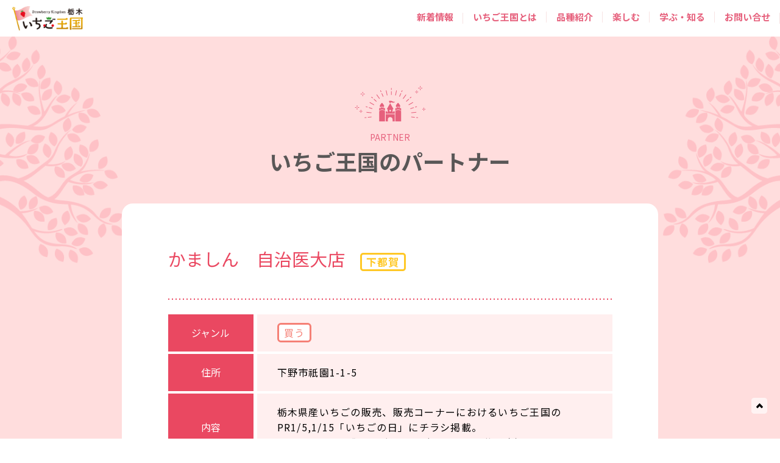

--- FILE ---
content_type: text/html; charset=UTF-8
request_url: https://ichigooukoku.com/info/sponsores/%E3%81%8B%E3%81%BE%E3%81%97%E3%82%93%E3%80%80%E8%87%AA%E6%B2%BB%E5%8C%BB%E5%A4%A7%E5%BA%97/
body_size: 6859
content:
<!DOCTYPE html>
<html lang="ja">

<head>
  <!-- Google Tag Manager -->
  <script>
    (function(w, d, s, l, i) {
      w[l] = w[l] || [];
      w[l].push({
        'gtm.start': new Date().getTime(),
        event: 'gtm.js'
      });
      var f = d.getElementsByTagName(s)[0],
        j = d.createElement(s),
        dl = l != 'dataLayer' ? '&l=' + l : '';
      j.async = true;
      j.src =
        'https://www.googletagmanager.com/gtm.js?id=' + i + dl;
      f.parentNode.insertBefore(j, f);
    })(window, document, 'script', 'dataLayer', 'GTM-N3SBL9N');
  </script>
  <!-- End Google Tag Manager -->
    <meta charset="UTF-8">
  <meta content="IE=edge" http-equiv="X-UA-Compatible">
  <meta name="viewport" content="width=device-width,minimum-scale=1.0">
  <meta name="format-detection" content="telephone=no">
	<link rel="icon" type="image/png" href="https://ichigooukoku.com/wp-content/themes/ichigo2025/assets/img/common/favicon-96x96.png" sizes="96x96" />
	<link rel="icon" type="image/svg+xml" href="https://ichigooukoku.com/wp-content/themes/ichigo2025/assets/img/common/favicon.svg" />
	<link rel="shortcut icon" href="https://ichigooukoku.com/wp-content/themes/ichigo2025/assets/img/common/favicon.ico" />
	<link rel="apple-touch-icon" sizes="180x180" href="https://ichigooukoku.com/wp-content/themes/ichigo2025/assets/img/common/apple-touch-icon.png" />
	<meta name="apple-mobile-web-app-title" content="いちご王国・栃木" />
	<link rel="manifest" href="/site.webmanifest" />
  <meta name="keywords" content="いちご王国,栃木県,とちおとめ,とちあいか,スカイベリー,ミルキーベリー,とちひめ,なつおとめ">
  <meta property="og:type" content="website">
  <meta property="og:url" content="https://ichigooukoku.com">
  <meta name="twitter:card" content="summary_large_image">
      <title>かましん　自治医大店 | 「いちご王国・栃木」総合サイト | 栃木県</title>
    <meta property="og:title" content="かましん　自治医大店 | いちご王国パートナー情報 | 「いちご王国・栃木」総合サイト | 栃木県">
    <meta name="twitter:title" content="かましん　自治医大店 | いちご王国パートナー情報 | 「いちご王国・栃木」総合サイト | 栃木県">
    <link rel="preconnect" href="https://fonts.googleapis.com">
  <link rel="preconnect" href="https://fonts.gstatic.com" crossorigin>
  <link href="https://fonts.googleapis.com/css?family=Noto+Sans+JP:400,700&display=swap" rel="stylesheet">
  <link href="https://fonts.googleapis.com/css2?family=Zen+Maru+Gothic:wght@400;700&display=swap" rel="stylesheet">
  <link rel="stylesheet" href="https://ichigooukoku.com/wp-content/themes/ichigo2025/assets/css/all.min.css?v=20250930">
  <link rel="stylesheet" href="https://ichigooukoku.com/wp-content/themes/ichigo2025/assets/css/index.css?v=20251117">
    <link rel="stylesheet" href="https://ichigooukoku.com/wp-content/themes/ichigo2025/assets/css/magnific-popup.css">

  <meta name='robots' content='max-image-preview:large' />
	<style>img:is([sizes="auto" i], [sizes^="auto," i]) { contain-intrinsic-size: 3000px 1500px }</style>
	<link rel="alternate" type="application/rss+xml" title="「いちご王国・栃木」総合サイト | 栃木県 &raquo; フィード" href="https://ichigooukoku.com/feed/" />
<style id='classic-theme-styles-inline-css'>
/*! This file is auto-generated */
.wp-block-button__link{color:#fff;background-color:#32373c;border-radius:9999px;box-shadow:none;text-decoration:none;padding:calc(.667em + 2px) calc(1.333em + 2px);font-size:1.125em}.wp-block-file__button{background:#32373c;color:#fff;text-decoration:none}
</style>
<link rel='stylesheet' id='contact-form-7-css' href='https://ichigooukoku.com/wp-content/plugins/contact-form-7/includes/css/styles.css?ver=6.1.3' media='all' />
<link rel='stylesheet' id='twentynineteen-style-css' href='https://ichigooukoku.com/wp-content/themes/ichigo2025/style.css?ver=1.7' media='all' />
<link rel='stylesheet' id='fancybox-css' href='https://ichigooukoku.com/wp-content/plugins/easy-fancybox/fancybox/1.3.28/jquery.fancybox.min.css?ver=6.8.3' media='screen' />
<style id='fancybox-inline-css'>
.fancybox-hidden{display:none}#fancybox-content .fancybox-hidden,#fancybox-tmp .fancybox-hidden{display:revert}
</style>
<link rel='stylesheet' id='addtoany-css' href='https://ichigooukoku.com/wp-content/plugins/add-to-any/addtoany.min.css?ver=1.16' media='all' />
<style id='addtoany-inline-css'>
.addtoany_content {margin: 32px auto 0;}
</style>
<script id="addtoany-core-js-before">
window.a2a_config=window.a2a_config||{};a2a_config.callbacks=[];a2a_config.overlays=[];a2a_config.templates={};a2a_localize = {
	Share: "共有",
	Save: "ブックマーク",
	Subscribe: "購読",
	Email: "メール",
	Bookmark: "ブックマーク",
	ShowAll: "すべて表示する",
	ShowLess: "小さく表示する",
	FindServices: "サービスを探す",
	FindAnyServiceToAddTo: "追加するサービスを今すぐ探す",
	PoweredBy: "Powered by",
	ShareViaEmail: "メールでシェアする",
	SubscribeViaEmail: "メールで購読する",
	BookmarkInYourBrowser: "ブラウザにブックマーク",
	BookmarkInstructions: "このページをブックマークするには、 Ctrl+D または \u2318+D を押下。",
	AddToYourFavorites: "お気に入りに追加",
	SendFromWebOrProgram: "任意のメールアドレスまたはメールプログラムから送信",
	EmailProgram: "メールプログラム",
	More: "詳細&#8230;",
	ThanksForSharing: "共有ありがとうございます !",
	ThanksForFollowing: "フォローありがとうございます !"
};
</script>
<script defer src="https://static.addtoany.com/menu/page.js" id="addtoany-core-js"></script>
<link rel="canonical" href="https://ichigooukoku.com/info/sponsores/%e3%81%8b%e3%81%be%e3%81%97%e3%82%93%e3%80%80%e8%87%aa%e6%b2%bb%e5%8c%bb%e5%a4%a7%e5%ba%97/" />
<style type="text/css"></style><script type="application/ld+json">{
    "@context": "http://schema.org",
    "@type": "BreadcrumbList",
    "name": "パンくずリスト",
    "itemListElement": [
        {
            "@type": "ListItem",
            "position": 1,
            "item": {
                "name": "ホーム",
                "@id": "https://ichigooukoku.com/"
            }
        },
        {
            "@type": "ListItem",
            "position": 2,
            "item": {
                "name": "王国のパートナー",
                "@id": ""
            }
        },
        {
            "@type": "ListItem",
            "position": 3,
            "item": {
                "name": "かましん　自治医大店",
                "@id": "https://ichigooukoku.com/info/sponsores/%E3%81%8B%E3%81%BE%E3%81%97%E3%82%93%E3%80%80%E8%87%AA%E6%B2%BB%E5%8C%BB%E5%A4%A7%E5%BA%97/"
            }
        }
    ]
}</script>  <script src="https://cdnjs.cloudflare.com/ajax/libs/jquery/3.7.1/jquery.min.js" integrity="sha512-v2CJ7UaYy4JwqLDIrZUI/4hqeoQieOmAZNXBeQyjo21dadnwR+8ZaIJVT8EE2iyI61OV8e6M8PP2/4hpQINQ/g==" crossorigin="anonymous" referrerpolicy="no-referrer"></script>
  <script src="https://cdnjs.cloudflare.com/ajax/libs/iScroll/5.2.0/iscroll.min.js" integrity="sha512-wstvQlySDtT//3yKfbxpy8AS5b4UQ0tnItav8dGCVLGO3u/Ymb6mUEgVzDL8a/DXdtiuhsTj2ElDsXQ+E2cDYA==" crossorigin="anonymous" referrerpolicy="no-referrer"></script>
  <script src="https://ichigooukoku.com/wp-content/themes/ichigo2025/assets/js/jquery.magnific-popup.min.js"></script>
</head>

<body id="top">
  <!-- Google Tag Manager (noscript) -->
  <noscript><iframe src="https://www.googletagmanager.com/ns.html?id=GTM-N3SBL9N"
      height="0" width="0" style="display:none;visibility:hidden"></iframe></noscript>
  <!-- End Google Tag Manager (noscript) -->
  <div id="app">
          <header id="top_header" class="bgswitcher">
        <div class="flex flex_nav">
          <h1 class="hd_logo"><a href="https://ichigooukoku.com/"><img src="https://ichigooukoku.com/wp-content/themes/ichigo2025/assets/img/logo.png" alt=""></a></h1>
          <div id="nav">
            <input type="checkbox" id="overlay-input" />
            <label for="overlay-input" id="overlay-button"><span></span></label>
            <div id="overlay">
              <ul>
                <li><a href="https://ichigooukoku.com/info/">
                    <p>新着情報</p>
                  </a></li>
                <li>
                  <p><a href="https://ichigooukoku.com/about/">いちご王国とは</a></p>
                  <ul>
                    <li><a href="https://ichigooukoku.com/about/declaration/">宣言</a></li>
                    <li><a href="https://ichigooukoku.com/about/#p-about__place">「いちご王国・栃木」とは</a></li>
                    <li><a href="https://ichigooukoku.com/about/ambassador_r07/">アンバサダー紹介</a></li>
                    <li><a href="https://ichigooukoku.com/about/character/">キャラクター</a></li>
                    <li><a href="https://ichigooukoku.com/about/partner/">パートナー情報</a></li>
                  </ul>
                </li>
                <li>
                  <p><a href="https://ichigooukoku.com/variety/">品種紹介</a></p>
                  <ul>
                    <li><a href="https://ichigooukoku.com/tochiaika">とちあいか</a></li>
                    <li><a href="https://ichigooukoku.com/variety/skyberry">スカイベリー</a></li>
                    <li><a href="https://ichigooukoku.com/variety/tochiotome">とちおとめ</a></li>
                    <li><a href="https://ichigooukoku.com/variety/milkyberry">ミルキーベリー</a></li>
                    <li><a href="https://ichigooukoku.com/variety/tochihime">とちひめ</a></li>
                    <li><a href="https://ichigooukoku.com/variety/natsuotome">なつおとめ</a></li>
                  </ul>
                </li>
                <li>
                  <p><a href="https://ichigooukoku.com/enjoy/enjoy/">楽しむ</a></p>
                  <ul>
                    <li><a href="https://ichigooukoku.com/enjoy/events/">イベント情報</a></li>
                    <li><a href="https://ichigooukoku.com/enjoy/farm/">いちご狩り</a></li>
                    <li><a href="https://ichigooukoku.com/enjoy/sponsores/">いちご王国特集</a></li>
                  </ul>
                </li>
                <li>
                  <p><a href="https://ichigooukoku.com/enjoy/enjoy/">学ぶ・知る</a></p>
                  <ul>
                    <li><a href="https://ichigooukoku.com/enjoy/kentei/">いちご王国検定</a></li>
                    <li><a href="https://www.pref.tochigi.lg.jp/g61/index.html" target="_blank">いちご研究所 <i class="fa-solid fa-arrow-up-right-from-square"></i></a></li>
                    <li><a href="https://www.agrinet.pref.tochigi.lg.jp/noudai/" target="_blank">いちご学科 <i class="fa-solid fa-arrow-up-right-from-square"></i></a></li>
                  </ul>
                </li>
                <li><a href="mailto:brand-senryaku@pref.tochigi.lg.jp" target="_blank">
                    <p class="border_none">お問い合せ</p>
                  </a></li>
                <li class="pc_none"><a href="https://ichigooukoku.com/privacy/" target="_blank">プライバシーポリシー</a></li>
              </ul>
            </div>
          </div>
        </div>
      </header>
    	<main class="l-main">
		<div class="p-partners p-partners--02">
		<h2 class="top_h2">
			<img src="https://ichigooukoku.com/wp-content/themes/ichigo2025/assets/img/top/title_img.png" alt="">
			<span>PARTNER</span>
			いちご王国のパートナー
		</h2>

			<div class="p-partnersDetails__block">
				<div class="p-partnersDetails__inner">
					<h3 class="p-partnersDetails__ttl">かましん　自治医大店						<span class="p-partnersDetails__badge
 shimotsuga">下都賀						</span>
					</h3>
					</span>
					<div class="p-partnersDetails__border">
						<picture>
							<source srcset="https://ichigooukoku.com/wp-content/themes/ichigo2025/assets/img/partners/partners_border_sp.png" media="(max-width: 750px)">
							<img src="https://ichigooukoku.com/wp-content/themes/ichigo2025/assets/img/partners/partners_border.png" alt="">
						</picture>
					</div>
					<div class="p-partnersDetails__wrap">
						<div class="p-partnersDetails__item">
							<div class="p-partnersDetails__itemName">ジャンル</div>
							<div class="p-partnersDetails__itemContents">
<span class="m-badge__buy"><span class="area">買う</span></span>							</div>
						</div><!-- p-partnersDetails__item -->
						<div class="p-partnersDetails__item">
							<div class="p-partnersDetails__itemName">住所</div>
							<div class="p-partnersDetails__itemContents">
下野市祇園1-1-5								
							</div>
						</div><!-- p-partnersDetails__item -->
						<div class="p-partnersDetails__item">
							<div class="p-partnersDetails__itemName">内容</div>
							<div class="p-partnersDetails__itemContents">
栃木県産いちごの販売、販売コーナーにおけるいちご王国のPR1/5,1/15「いちごの日」にチラシ掲載。<br />
2月及び３月に「いちご祭り」（チラシに掲載予定）							</div>
						</div><!-- p-partnersDetails__item -->
						<div class="p-partnersDetails__item">
							<div class="p-partnersDetails__itemName">期間</div>
							<div class="p-partnersDetails__itemContents">
1/15～3/31							</div>
						</div><!-- p-partnersDetails__item -->
						<div class="p-partnersDetails__item">
							<div class="p-partnersDetails__itemName">連絡先</div>
							<div class="p-partnersDetails__itemContents">
0285-44-1491							</div>
						</div><!-- p-partnersDetails__item -->
						<div class="p-partnersDetails__item">
							<div class="p-partnersDetails__itemName">URL</div>
							<div class="p-partnersDetails__itemContents">
<a href="http://www.kamashin.co.jp/" target="_blank">http://www.kamashin.co.jp/</a>	
							</div>
						</div><!-- p-partnersDetails__item -->
					</div><!-- p-partnersDetails__wrap -->
				</div><!-- p-partnersDetails__inner -->
			</div><!-- p-partnersDetailsBlock -->

		</div><!-- p-partners -->

<div class="p-about__flag">

<div class="m-banner">
	<a href="" class="p-about__flagBanner js-banner-modal ">
		<picture>
			<source srcset="https://ichigooukoku.com/wp-content/themes/ichigo2025/assets/img/footer_banner_sp.png" media="(max-width: 750px)">
			<img src="https://ichigooukoku.com/wp-content/themes/ichigo2025/assets/img/footer_banner_link.png" alt="">
		</picture>
	</a>
</div>
<div class="p-about__flagBannerModal">
	<div class="p-about__flagBannerModalContent">
		<a href="" class="p-about__flagBannerClose">
			<picture>
				<source srcset="https://ichigooukoku.com/wp-content/themes/ichigo2025/assets/img/common/buy_close_sp.png" media="(max-width: 750px)">
				<img src="https://ichigooukoku.com/wp-content/themes/ichigo2025/assets/img/common/buy_close.png" alt="">
			</picture>
		</a>
		<div class="p-about__flagBannerModalInner">
			<p class="p-about__flangBannerTtl">
				<picture>
					<source srcset="https://ichigooukoku.com/wp-content/themes/ichigo2025/assets/img/common/modal_ttl.png" media="(max-width: 750px)">
					<img src="https://ichigooukoku.com/wp-content/themes/ichigo2025/assets/img/common/modal_ttl.png" alt="王国のいちごを買う">
				</picture>
			</p>
			<div class="p-about__flagBannerLinkBlock p-about__flagBannerLinkBlock--01">
				<a href="https://www.ja-town.com/shop/c/c1L520803/" target="_blank" class="p-about__flagBannerLink">
					<picture>
						<source srcset="https://ichigooukoku.com/wp-content/themes/ichigo2025/assets/img/common/banner_link09_sp.png" media="(max-width: 750px)">
						<img src="https://ichigooukoku.com/wp-content/themes/ichigo2025/assets/img/common/banner_link09.png" alt="JAタウン とちぎ新鮮倉庫 とちあいか">
					</picture>
				</a>
				<a href="https://www.ja-town.com/shop/c/c1L5202/" target="_blank" class="p-about__flagBannerLink p-about__flagBannerLink--bl">
					<picture>
						<source srcset="https://ichigooukoku.com/wp-content/themes/ichigo2025/assets/img/common/banner_link02_sp.png" media="(max-width: 750px)">
						<img src="https://ichigooukoku.com/wp-content/themes/ichigo2025/assets/img/common/banner_link02.png" alt="JAタウン とちぎ新鮮倉庫 スカイベリー">
					</picture>
				</a>
				<a href="https://www.ja-town.com/shop/c/c1L5201/" target="_blank" class="p-about__flagBannerLink p-about__flagBannerLink--bl">
					<picture>
						<source srcset="https://ichigooukoku.com/wp-content/themes/ichigo2025/assets/img/common/banner_link01_sp.png" media="(max-width: 750px)">
						<img src="https://ichigooukoku.com/wp-content/themes/ichigo2025/assets/img/common/banner_link01.png" alt="JAタウン とちぎ新鮮倉庫 とちおとめ">
					</picture>
				</a>
			</div><!-- p-about__flagBannerLinkBlock--01 -->
			<div class="p-about__flagBannerLinkBlock p-about__flagBannerLinkBlock--02">
				<a href="https://search.rakuten.co.jp/search/mall/%E6%A0%83%E6%9C%A8%E7%9C%8C%E7%94%A3%E3%81%A8%E3%81%A1%E3%81%82%E3%81%84%E3%81%8B/" target="_blank" class="p-about__flagBannerLink">
					<picture>
						<source srcset="https://ichigooukoku.com/wp-content/themes/ichigo2025/assets/img/common/banner_link05_sp.png" media="(max-width: 750px)">
						<img src="https://ichigooukoku.com/wp-content/themes/ichigo2025/assets/img/common/banner_link05.png" alt="楽天市場 とちあいか">
					</picture>
				</a>
				<a href="https://search.rakuten.co.jp/search/mall/%E6%A0%83%E6%9C%A8%E7%9C%8C%E7%94%A3%E3%82%B9%E3%82%AB%E3%82%A4%E3%83%99%E3%83%AA%E3%83%BC/" target="_blank" class="p-about__flagBannerLink">
					<picture>
						<source srcset="https://ichigooukoku.com/wp-content/themes/ichigo2025/assets/img/common/banner_link04_sp.png" media="(max-width: 750px)">
						<img src="https://ichigooukoku.com/wp-content/themes/ichigo2025/assets/img/common/banner_link04.png" alt="楽天市場 スカイベリー">
					</picture>
				</a>
				<a href="https://search.rakuten.co.jp/search/mall/%E6%A0%83%E6%9C%A8%E7%9C%8C%E7%94%A3%E3%81%A8%E3%81%A1%E3%81%8A%E3%81%A8%E3%82%81/" target="_blank" class="p-about__flagBannerLink">
					<picture>
						<source srcset="https://ichigooukoku.com/wp-content/themes/ichigo2025/assets/img/common/banner_link03_sp.png" media="(max-width: 750px)">
						<img src="https://ichigooukoku.com/wp-content/themes/ichigo2025/assets/img/common/banner_link03.png" alt="楽天市場 とちおとめ">
					</picture>
				</a>
			</div><!-- p-about__flagBannerLinkBlock--02 -->
			<div class="p-about__flagBannerLinkBlock p-about__flagBannerLinkBlock--03">
				<a href="https://www.amazon.co.jp/s?k=%E3%81%A8%E3%81%A1%E3%81%82%E3%81%84%E3%81%8B&i=food-beverage&__mk_ja_JP=%E3%82%AB%E3%82%BF%E3%82%AB%E3%83%8A&crid=3HCUQH9XRADOD&sprefix=%E3%81%A8%E3%81%A1%E3%81%82%E3%81%84%E3%81%8B%2Cfood-beverage%2C190&ref=nb_sb_noss" target="_blank" class="p-about__flagBannerLink">
					<picture>
						<source srcset="https://ichigooukoku.com/wp-content/themes/ichigo2025/assets/img/common/banner_link08_sp.png" media="(max-width: 750px)">
						<img src="https://ichigooukoku.com/wp-content/themes/ichigo2025/assets/img/common/banner_link08.png" alt="Amazon とちあいか">
					</picture>
				</a>
				<a href="https://www.amazon.co.jp/s?k=%E3%82%B9%E3%82%AB%E3%82%A4%E3%83%99%E3%83%AA%E3%83%BC&i=food-beverage&__mk_ja_JP=%E3%82%AB%E3%82%BF%E3%82%AB%E3%83%8A&crid=24VVG71PSK1WJ&sprefix=%E3%82%B9%E3%82%AB%E3%82%A4%E3%83%99%E3%83%AA%E3%83%BC+%2Cfood-beverage%2C193&ref=nb_sb_noss" target="_blank" class="p-about__flagBannerLink">
					<picture>
						<source srcset="https://ichigooukoku.com/wp-content/themes/ichigo2025/assets/img/common/banner_link07_sp.png" media="(max-width: 750px)">
						<img src="https://ichigooukoku.com/wp-content/themes/ichigo2025/assets/img/common/banner_link07.png" alt="Amazon スカイベリー">
					</picture>
				</a>
				<a href="https://www.amazon.co.jp/s?k=%E6%A0%83%E6%9C%A8%E7%9C%8C%E7%94%A3%E3%81%A8%E3%81%A1%E3%81%8A%E3%81%A8%E3%82%81&i=food-beverage&__mk_ja_JP=%E3%82%AB%E3%82%BF%E3%82%AB%E3%83%8A&crid=3QS84OOZNFQFL&sprefix=%E6%A0%83%E6%9C%A8%E7%9C%8C%E7%94%A3%E3%81%A8%E3%81%A1%E3%81%8A%E3%81%A8%E3%82%81%2Cfood-beverage%2C217&ref=nb_sb_noss" target="_blank" class="p-about__flagBannerLink">
					<picture>
						<source srcset="https://ichigooukoku.com/wp-content/themes/ichigo2025/assets/img/common/banner_link06_sp.png" media="(max-width: 750px)">
						<img src="https://ichigooukoku.com/wp-content/themes/ichigo2025/assets/img/common/banner_link06.png" alt="Amazon とちおとめ">
					</picture>
				</a>
			</div><!-- p-about__flagBannerLinkBlock--03 -->
			<div class="p-about__flagBannerLinkBlock p-about__flagBannerLinkBlock--04">
				<a href="https://www.tochigimono.com/view/category/f002" target="_blank" class="p-about__flagBannerLink">
					<img src="https://ichigooukoku.com/wp-content/themes/ichigo2025/assets/img/common/tochigimono.jpg" alt="" style="height:auto !important">
				</a>
			</div><!-- p-about__flagBannerLinkBlock--04 -->
		</div><!-- p-about__flagBannerModalInner -->
	</div><!-- p-about__flagBannerModalContent -->
</div><!-- p-about__flagBannerModal -->
	<div class="p-about__flagMask">
		<picture>
			<source srcset="https://ichigooukoku.com/wp-content/themes/ichigo2025/assets/img/common/flag_mask_sp.png" media="(max-width: 750px)">
			<img src="https://ichigooukoku.com/wp-content/themes/ichigo2025/assets/img/common/flag_mask.png" alt="">
		</picture>
	</div>
</div><!-- p-about__flag -->
<div class="p-about__bottomLink">
	<a href="/kentei" class="p-about__bottomLinkItem">
		<picture>
			<source srcset="https://ichigooukoku.com/wp-content/themes/ichigo2025/assets/img/common/bottom_link_sp.png" media="(max-width: 750px)">
			<img src="https://ichigooukoku.com/wp-content/themes/ichigo2025/assets/img/common/bottom_link.png" alt="">
		</picture>
	</a>
</div>
	</main>

<div class="breadcrumb-wrap">
	<div id="breadcrumb" class="clearfix" itemtype="http://schema.org/BreadcrumbList"><div itemprop="itemListElement" itemscope itemtype="http://schema.org/ListItem" class="home"><a href="https://ichigooukoku.com"><span>ホーム</span></a> &gt;&#160;</div><div itemprop="itemListElement" itemscope itemtype="http://schema.org/ListItem"><a href=""><span>王国のパートナー</span></a> &gt;&#160;</div><div itemprop="itemListElement" itemscope itemtype="http://schema.org/ListItem"><span>かましん　自治医大店</span></div></div></div>
<footer class="l-footer
l-footer--top">
	<div class="l-footer__inner">
		<div class="l-footer__bannerWrap">
			<div class="l-footer__banner">
				<a href="/">
					<img src="https://ichigooukoku.com/wp-content/themes/ichigo2025/assets/img/footer_banner.png" alt="">
				</a>
			</div><!-- /l-footer__banner -->

			<div class="l-footer__address">
				栃木県庁<br>
				〒320-8501　栃木県宇都宮市塙田1-1-20<br>
				電話：028-623-2298
			</div><!-- /l-footer__address -->
			<div class="l-footer__privacy">
				<a href="/privacy">→ プライバシーポリシー
				</a>
			</div><!-- /l-footer__privacy -->
		</div><!-- /l-footer__bannerWrap -->
		<div class="l-footer__linkWrap">
			<a class="l-footer__linkIcon icon02" href="https://www.instagram.com/ichigo_oukoku_tochigi/?hl=ja" target="_blank">
			</a>
			<a class="l-footer__linkIcon icon04" href="https://x.com/ichigo__oukoku" target="_blank">
			</a>
			<a class="l-footer__linkIcon icon01" href="https://www.facebook.com/%E3%81%84%E3%81%A1%E3%81%94%E7%8E%8B%E5%9B%BD%E6%A0%83%E6%9C%A8-163630861058371/" target="_blank">
			</a>
		</div><!-- /l-footer__linkWrap -->

	</div><!-- /l-footer__inner -->
	<p class="l-footer__copy">
		&copy; Tochigi Prefecture. All Rights Reserved.
	</p>
</footer>
<div id="pagetop"><a href="#top"><img src="https://ichigooukoku.com/wp-content/themes/ichigo2025/assets/img/common/pagetop.png"></a></div>

<script type="speculationrules">
{"prefetch":[{"source":"document","where":{"and":[{"href_matches":"\/*"},{"not":{"href_matches":["\/wp-*.php","\/wp-admin\/*","\/wp-content\/uploads\/*","\/wp-content\/*","\/wp-content\/plugins\/*","\/wp-content\/themes\/ichigo2025\/*","\/*\\?(.+)"]}},{"not":{"selector_matches":"a[rel~=\"nofollow\"]"}},{"not":{"selector_matches":".no-prefetch, .no-prefetch a"}}]},"eagerness":"conservative"}]}
</script>
<script src="https://ichigooukoku.com/wp-includes/js/dist/hooks.min.js?ver=4d63a3d491d11ffd8ac6" id="wp-hooks-js"></script>
<script src="https://ichigooukoku.com/wp-includes/js/dist/i18n.min.js?ver=5e580eb46a90c2b997e6" id="wp-i18n-js"></script>
<script id="wp-i18n-js-after">
wp.i18n.setLocaleData( { 'text direction\u0004ltr': [ 'ltr' ] } );
</script>
<script src="https://ichigooukoku.com/wp-content/plugins/contact-form-7/includes/swv/js/index.js?ver=6.1.3" id="swv-js"></script>
<script id="contact-form-7-js-translations">
( function( domain, translations ) {
	var localeData = translations.locale_data[ domain ] || translations.locale_data.messages;
	localeData[""].domain = domain;
	wp.i18n.setLocaleData( localeData, domain );
} )( "contact-form-7", {"translation-revision-date":"2025-10-29 09:23:50+0000","generator":"GlotPress\/4.0.3","domain":"messages","locale_data":{"messages":{"":{"domain":"messages","plural-forms":"nplurals=1; plural=0;","lang":"ja_JP"},"This contact form is placed in the wrong place.":["\u3053\u306e\u30b3\u30f3\u30bf\u30af\u30c8\u30d5\u30a9\u30fc\u30e0\u306f\u9593\u9055\u3063\u305f\u4f4d\u7f6e\u306b\u7f6e\u304b\u308c\u3066\u3044\u307e\u3059\u3002"],"Error:":["\u30a8\u30e9\u30fc:"]}},"comment":{"reference":"includes\/js\/index.js"}} );
</script>
<script id="contact-form-7-js-before">
var wpcf7 = {
    "api": {
        "root": "https:\/\/ichigooukoku.com\/wp-json\/",
        "namespace": "contact-form-7\/v1"
    }
};
</script>
<script src="https://ichigooukoku.com/wp-content/plugins/contact-form-7/includes/js/index.js?ver=6.1.3" id="contact-form-7-js"></script>
<script src="https://challenges.cloudflare.com/turnstile/v0/api.js" id="cloudflare-turnstile-js" data-wp-strategy="async"></script>
<script id="cloudflare-turnstile-js-after">
document.addEventListener( 'wpcf7submit', e => turnstile.reset() );
</script>
	<script>
	/(trident|msie)/i.test(navigator.userAgent)&&document.getElementById&&window.addEventListener&&window.addEventListener("hashchange",function(){var t,e=location.hash.substring(1);/^[A-z0-9_-]+$/.test(e)&&(t=document.getElementById(e))&&(/^(?:a|select|input|button|textarea)$/i.test(t.tagName)||(t.tabIndex=-1),t.focus())},!1);
	</script>
	<script> jQuery(function($){ $(".widget_meta a[href='https://ichigooukoku.com/comments/feed/']").parent().remove(); }); </script>

<script type="text/javascript" src="https://ichigooukoku.com/wp-content/themes/ichigo2025/assets/js/common.js?v=dxf4eh7n90mtdjaqezq0dqvrhnkgjfh9"></script>
<!---->
</body>

</html>

--- FILE ---
content_type: text/css
request_url: https://ichigooukoku.com/wp-content/themes/ichigo2025/assets/css/index.css?v=20251117
body_size: 31039
content:
abbr,
address,
article,
aside,
audio,
b,
blockquote,
body,
canvas,
caption,
cite,
code,
dd,
del,
details,
dfn,
div,
dl,
dt,
em,
fieldset,
figcaption,
figure,
footer,
form,
h1,
h2,
h3,
h4,
h5,
h6,
header,
hgroup,
html,
i,
iframe,
img,
ins,
kbd,
label,
legend,
li,
mark,
menu,
nav,
object,
ol,
p,
pre,
q,
samp,
section,
small,
span,
strong,
sub,
summary,
sup,
table,
tbody,
td,
tfoot,
th,
thead,
time,
tr,
ul,
var,
video {
  margin: 0;
  padding: 0;
  border: 0;
  outline: 0;
  font-size: 100%;
  vertical-align: bottom;
  background: 0 0;
  font-size: 1rem;
  word-break: break-word;
}

body {
  line-height: 1
}

article,
aside,
details,
figcaption,
figure,
footer,
header,
hgroup,
main,
menu,
nav,
section {
  display: block
}

li,
ul {
  list-style: none
}

blockquote,
q {
  quotes: none
}

blockquote:after,
blockquote:before,
q:after,
q:before {
  content: '';
  content: none
}

a,
em,
i,
small,
span,
strong {
  margin: 0;
  padding: 0;
  font-size: 100%;
  vertical-align: baseline;
  background: 0 0
}

ins {
  background-color: #ff9;
  color: #000;
  text-decoration: none;
}

mark {
  background-color: #ff9;
  color: #000;
  font-style: italic;
  font-weight: 700
}

del {
  text-decoration: line-through
}

abbr[title],
dfn[title] {
  border-bottom: 1px dotted;
  cursor: help
}

table {
  border-collapse: collapse;
  border-spacing: 0
}

hr {
  display: block;
  height: 1px;
  border: 0;
  border-top: 1px solid #ccc;
  margin: 1em 0;
  padding: 0
}

input,
select {
  vertical-align: middle
}

html {
  height: 100%;
  font-family: "Noto Sans JP", "ヒラギノ角ゴ ProN W3", "Hiragino Kaku Gothic ProN", "ヒラギノ角ゴ Pro W3", "Hiragino Kaku Gothic Pro", "ヒラギノ丸ゴ ProN W4", "Hiragino Maru Gothic ProN", "ヒラギノ丸ゴ Pro W4", "Hiragino Maru Gothic Pro", "メイリオ", Meiryo, "ＭＳ Ｐゴシック", "MS PGothic", Sans-Serif;
  color: #000;
  word-wrap: break-word;
  font-size: 15px;
  line-height: 1.6
}

body {
  position: relative;
  width: 100%;
  height: 100%;
  -webkit-text-size-adjust: 100%;
  line-height: 1.6
}

a {
  text-decoration: none;
  color: #000;
}

a:hover {
  text-decoration: none;
  opacity: .8
}

img {
  vertical-align: bottom;
  image-rendering: -webkit-optimize-contrast;
}

@media screen and (max-width:767px) {
  img {
    max-width: 100%
  }
}

strong {
  font-weight: 700
}

input {
  padding: 0;
  border: none;
  background: 0 0
}

* {
  -webkit-box-sizing: border-box;
  box-sizing: border-box;
  -webkit-backface-visibility: hidden;
  backface-visibility: hidden
}

input[type=date],
input[type=datetime-local],
input[type=datetime],
input[type=email],
input[type=month],
input[type=number],
input[type=password],
input[type=search],
input[type=tel],
input[type=text],
input[type=time],
input[type=url],
input[type=week],
select,
textarea {
  padding: 6px;
  font-family: "Noto Sans JP", "ヒラギノ角ゴ ProN W3", "Hiragino Kaku Gothic ProN", "ヒラギノ角ゴ Pro W3", "Hiragino Kaku Gothic Pro", "ヒラギノ丸ゴ ProN W4", "Hiragino Maru Gothic ProN", "ヒラギノ丸ゴ Pro W4", "Hiragino Maru Gothic Pro", "メイリオ", Meiryo, "ＭＳ Ｐゴシック", "MS PGothic", Sans-Serif;
  background-color: #fff;
  border: solid 1px #c9c9c9;
  vertical-align: bottom
}

input[type=date]::-webkit-input-placeholder,
input[type=datetime-local]::-webkit-input-placeholder,
input[type=datetime]::-webkit-input-placeholder,
input[type=email]::-webkit-input-placeholder,
input[type=month]::-webkit-input-placeholder,
input[type=number]::-webkit-input-placeholder,
input[type=password]::-webkit-input-placeholder,
input[type=search]::-webkit-input-placeholder,
input[type=tel]::-webkit-input-placeholder,
input[type=text]::-webkit-input-placeholder,
input[type=time]::-webkit-input-placeholder,
input[type=url]::-webkit-input-placeholder,
input[type=week]::-webkit-input-placeholder,
select::-webkit-input-placeholder,
textarea::-webkit-input-placeholder {
  color: #e2e2e2
}

input[type=date]:-ms-input-placeholder,
input[type=datetime-local]:-ms-input-placeholder,
input[type=datetime]:-ms-input-placeholder,
input[type=email]:-ms-input-placeholder,
input[type=month]:-ms-input-placeholder,
input[type=number]:-ms-input-placeholder,
input[type=password]:-ms-input-placeholder,
input[type=search]:-ms-input-placeholder,
input[type=tel]:-ms-input-placeholder,
input[type=text]:-ms-input-placeholder,
input[type=time]:-ms-input-placeholder,
input[type=url]:-ms-input-placeholder,
input[type=week]:-ms-input-placeholder,
select:-ms-input-placeholder,
textarea:-ms-input-placeholder {
  color: #e2e2e2
}

input[type=date]::-moz-placeholder,
input[type=datetime-local]::-moz-placeholder,
input[type=datetime]::-moz-placeholder,
input[type=email]::-moz-placeholder,
input[type=month]::-moz-placeholder,
input[type=number]::-moz-placeholder,
input[type=password]::-moz-placeholder,
input[type=search]::-moz-placeholder,
input[type=tel]::-moz-placeholder,
input[type=text]::-moz-placeholder,
input[type=time]::-moz-placeholder,
input[type=url]::-moz-placeholder,
input[type=week]::-moz-placeholder,
select::-moz-placeholder,
textarea::-moz-placeholder {
  color: #e2e2e2
}

input[type=date]:focus,
input[type=datetime-local]:focus,
input[type=datetime]:focus,
input[type=email]:focus,
input[type=month]:focus,
input[type=number]:focus,
input[type=password]:focus,
input[type=search]:focus,
input[type=tel]:focus,
input[type=text]:focus,
input[type=time]:focus,
input[type=url]:focus,
input[type=week]:focus,
select:focus,
textarea:focus {
  background-color: #eef4fb
}

input[type=checkbox],
input[type=radio] {
  margin: 0;
  vertical-align: -1px
}

input[type=button],
input[type=submit] {
  cursor: pointer;
  font-family: "Noto Sans JP", "ヒラギノ角ゴ ProN W3", "Hiragino Kaku Gothic ProN", "ヒラギノ角ゴ Pro W3", "Hiragino Kaku Gothic Pro", "ヒラギノ丸ゴ ProN W4", "Hiragino Maru Gothic ProN", "ヒラギノ丸ゴ Pro W4", "Hiragino Maru Gothic Pro", "メイリオ", Meiryo, "ＭＳ Ｐゴシック", "MS PGothic", Sans-Serif;
  vertical-align: bottom
}

textarea {
  resize: vertical;
  vertical-align: bottom
}

em {
  font-style: italic
}

sup {
  vertical-align: super
}

sub {
  vertical-align: sub
}

blockquote {
  background-color: #eeefff;
  padding: 1em 1em 1em 3em;
  position: relative;
  border-left: 3px solid #666
}

blockquote:before {
  content: "“";
  font-size: 600%;
  line-height: 1em;
  color: #999;
  position: absolute;
  left: 0;
  top: 0
}

::-moz-selection {
  background: #d4dcd6
}

::selection {
  background: #d4dcd6
}

::-moz-selection {
  background: #d4dcd6
}

.slick-slider {
  position: relative;
  display: block;
  -webkit-box-sizing: border-box;
  box-sizing: border-box;
  -webkit-touch-callout: none;
  -webkit-user-select: none;
  -moz-user-select: none;
  -ms-user-select: none;
  user-select: none;
  -ms-touch-action: pan-y;
  touch-action: pan-y;
  -webkit-tap-highlight-color: transparent
}

.slick-list {
  position: relative;
  overflow: hidden;
  display: block;
  margin: 0;
  padding: 0
}

.slick-list:focus {
  outline: 0
}

.slick-list.dragging {
  cursor: pointer;
  cursor: hand
}

.slick-slider .slick-list,
.slick-slider .slick-track {
  -webkit-transform: translate3d(0, 0, 0);
  -ms-transform: translate3d(0, 0, 0);
  transform: translate3d(0, 0, 0)
}

.slick-track {
  position: relative;
  left: 0;
  top: 0;
  display: block;
  margin-left: auto;
  margin-right: auto
}

.slick-track:after,
.slick-track:before {
  content: "";
  display: table
}

.slick-track:after {
  clear: both
}

.slick-loading .slick-track {
  visibility: hidden
}

.slick-slide {
  float: left;
  height: 100%;
  min-height: 1px;
  display: none
}

[dir=rtl] .slick-slide {
  float: right
}

.slick-slide img {
  display: block
}

.slick-slide.slick-loading img {
  display: none
}

.slick-slide.dragging img {
  pointer-events: none
}

.slick-initialized .slick-slide {
  display: block
}

.slick-loading .slick-slide {
  visibility: hidden
}

.slick-vertical .slick-slide {
  display: block;
  height: auto;
  border: 1px solid transparent
}

.slick-arrow.slick-hidden {
  display: none
}

.slick-loading .slick-list {
  background: #fff url(ajax-loader.gif) center center no-repeat
}

@font-face {
  font-family: slick;
  src: url(fonts/slick.eot);
  src: url(fonts/slick.eot?#iefix) format("embedded-opentype"), url(fonts/slick.woff) format("woff"), url(fonts/slick.ttf) format("truetype"), url(fonts/slick.svg#slick) format("svg");
  font-weight: 400;
  font-style: normal
}

.slick-next,
.slick-prev {
  position: absolute;
  display: block;
  height: 20px;
  width: 20px;
  line-height: 0;
  font-size: 0;
  cursor: pointer;
  background: 0 0;
  color: transparent;
  top: 50%;
  -webkit-transform: translate(0, -50%);
  -ms-transform: translate(0, -50%);
  transform: translate(0, -50%);
  padding: 0;
  border: none;
  outline: 0
}

.slick-next:focus,
.slick-next:hover,
.slick-prev:focus,
.slick-prev:hover {
  outline: 0;
  background: 0 0;
  color: transparent
}

.slick-next:focus:before,
.slick-next:hover:before,
.slick-prev:focus:before,
.slick-prev:hover:before {
  opacity: 1
}

.slick-next.slick-disabled:before,
.slick-prev.slick-disabled:before {
  opacity: .25
}

.slick-next:before,
.slick-prev:before {
  font-family: slick;
  font-size: 20px;
  line-height: 1;
  color: #fff;
  opacity: .75;
  -webkit-font-smoothing: antialiased;
  -moz-osx-font-smoothing: grayscale
}

.slick-prev {
  left: -25px
}

[dir=rtl] .slick-prev {
  left: auto;
  right: -25px
}

.slick-prev:before {
  content: "←"
}

[dir=rtl] .slick-prev:before {
  content: "→"
}

.slick-next {
  right: -25px
}

[dir=rtl] .slick-next {
  left: -25px;
  right: auto
}

.slick-next:before {
  content: "→"
}

[dir=rtl] .slick-next:before {
  content: "←"
}

.slick-dotted.slick-slider {
  margin-bottom: 30px
}

.slick-dots {
  position: absolute;
  bottom: -25px;
  list-style: none;
  display: block;
  text-align: center;
  padding: 0;
  margin: 0;
  width: 100%
}

.slick-dots li {
  position: relative;
  display: inline-block;
  height: 20px;
  width: 20px;
  margin: 0 5px;
  padding: 0;
  cursor: pointer
}

.slick-dots li button {
  border: 0;
  background: 0 0;
  display: block;
  height: 20px;
  width: 20px;
  outline: 0;
  line-height: 0;
  font-size: 0;
  color: transparent;
  padding: 5px;
  cursor: pointer
}

.slick-dots li button:focus,
.slick-dots li button:hover {
  outline: 0
}

.slick-dots li button:focus:before,
.slick-dots li button:hover:before {
  opacity: 1
}

.slick-dots li button:before {
  position: absolute;
  top: 0;
  left: 0;
  content: "•";
  width: 20px;
  height: 20px;
  font-family: slick;
  font-size: 6px;
  line-height: 20px;
  text-align: center;
  color: #000;
  opacity: .25;
  -webkit-font-smoothing: antialiased;
  -moz-osx-font-smoothing: grayscale
}

.slick-dots li.slick-active button:before {
  color: #000;
  opacity: .75
}

/*!
 * animate.css -http://daneden.me/animate
 * Version - 3.5.2
 * Licensed under the MIT license - http://opensource.org/licenses/MIT
 *
 * Copyright (c) 2017 Daniel Eden
 */
.animated {
  -webkit-animation-duration: 1s;
  animation-duration: 1s;
  -webkit-animation-fill-mode: both;
  animation-fill-mode: both
}

.animated.infinite {
  -webkit-animation-iteration-count: infinite;
  animation-iteration-count: infinite
}

.animated.hinge {
  -webkit-animation-duration: 2s;
  animation-duration: 2s
}

.animated.bounceIn,
.animated.bounceOut,
.animated.flipOutX,
.animated.flipOutY {
  -webkit-animation-duration: .75s;
  animation-duration: .75s
}

@-webkit-keyframes bounce {

  20%,
  53%,
  80%,
  from,
  to {
    -webkit-animation-timing-function: cubic-bezier(.215, .61, .355, 1);
    animation-timing-function: cubic-bezier(.215, .61, .355, 1);
    -webkit-transform: translate3d(0, 0, 0);
    transform: translate3d(0, 0, 0)
  }

  40%,
  43% {
    -webkit-animation-timing-function: cubic-bezier(.755, .05, .855, .06);
    animation-timing-function: cubic-bezier(.755, .05, .855, .06);
    -webkit-transform: translate3d(0, -30px, 0);
    transform: translate3d(0, -30px, 0)
  }

  70% {
    -webkit-animation-timing-function: cubic-bezier(.755, .05, .855, .06);
    animation-timing-function: cubic-bezier(.755, .05, .855, .06);
    -webkit-transform: translate3d(0, -15px, 0);
    transform: translate3d(0, -15px, 0)
  }

  90% {
    -webkit-transform: translate3d(0, -4px, 0);
    transform: translate3d(0, -4px, 0)
  }
}

@keyframes bounce {

  20%,
  53%,
  80%,
  from,
  to {
    -webkit-animation-timing-function: cubic-bezier(.215, .61, .355, 1);
    animation-timing-function: cubic-bezier(.215, .61, .355, 1);
    -webkit-transform: translate3d(0, 0, 0);
    transform: translate3d(0, 0, 0)
  }

  40%,
  43% {
    -webkit-animation-timing-function: cubic-bezier(.755, .05, .855, .06);
    animation-timing-function: cubic-bezier(.755, .05, .855, .06);
    -webkit-transform: translate3d(0, -30px, 0);
    transform: translate3d(0, -30px, 0)
  }

  70% {
    -webkit-animation-timing-function: cubic-bezier(.755, .05, .855, .06);
    animation-timing-function: cubic-bezier(.755, .05, .855, .06);
    -webkit-transform: translate3d(0, -15px, 0);
    transform: translate3d(0, -15px, 0)
  }

  90% {
    -webkit-transform: translate3d(0, -4px, 0);
    transform: translate3d(0, -4px, 0)
  }
}

.bounce {
  -webkit-animation-name: bounce;
  animation-name: bounce;
  -webkit-transform-origin: center bottom;
  -ms-transform-origin: center bottom;
  transform-origin: center bottom
}

@-webkit-keyframes flash {

  50%,
  from,
  to {
    opacity: 1
  }

  25%,
  75% {
    opacity: 0
  }
}

@keyframes flash {

  50%,
  from,
  to {
    opacity: 1
  }

  25%,
  75% {
    opacity: 0
  }
}

.flash {
  -webkit-animation-name: flash;
  animation-name: flash
}

@-webkit-keyframes pulse {
  from {
    -webkit-transform: scale3d(1, 1, 1);
    transform: scale3d(1, 1, 1)
  }

  50% {
    -webkit-transform: scale3d(1.05, 1.05, 1.05);
    transform: scale3d(1.05, 1.05, 1.05)
  }

  to {
    -webkit-transform: scale3d(1, 1, 1);
    transform: scale3d(1, 1, 1)
  }
}

@keyframes pulse {
  from {
    -webkit-transform: scale3d(1, 1, 1);
    transform: scale3d(1, 1, 1)
  }

  50% {
    -webkit-transform: scale3d(1.05, 1.05, 1.05);
    transform: scale3d(1.05, 1.05, 1.05)
  }

  to {
    -webkit-transform: scale3d(1, 1, 1);
    transform: scale3d(1, 1, 1)
  }
}

.pulse {
  -webkit-animation-name: pulse;
  animation-name: pulse
}

@-webkit-keyframes rubberBand {
  from {
    -webkit-transform: scale3d(1, 1, 1);
    transform: scale3d(1, 1, 1)
  }

  30% {
    -webkit-transform: scale3d(1.25, .75, 1);
    transform: scale3d(1.25, .75, 1)
  }

  40% {
    -webkit-transform: scale3d(.75, 1.25, 1);
    transform: scale3d(.75, 1.25, 1)
  }

  50% {
    -webkit-transform: scale3d(1.15, .85, 1);
    transform: scale3d(1.15, .85, 1)
  }

  65% {
    -webkit-transform: scale3d(.95, 1.05, 1);
    transform: scale3d(.95, 1.05, 1)
  }

  75% {
    -webkit-transform: scale3d(1.05, .95, 1);
    transform: scale3d(1.05, .95, 1)
  }

  to {
    -webkit-transform: scale3d(1, 1, 1);
    transform: scale3d(1, 1, 1)
  }
}

@keyframes rubberBand {
  from {
    -webkit-transform: scale3d(1, 1, 1);
    transform: scale3d(1, 1, 1)
  }

  30% {
    -webkit-transform: scale3d(1.25, .75, 1);
    transform: scale3d(1.25, .75, 1)
  }

  40% {
    -webkit-transform: scale3d(.75, 1.25, 1);
    transform: scale3d(.75, 1.25, 1)
  }

  50% {
    -webkit-transform: scale3d(1.15, .85, 1);
    transform: scale3d(1.15, .85, 1)
  }

  65% {
    -webkit-transform: scale3d(.95, 1.05, 1);
    transform: scale3d(.95, 1.05, 1)
  }

  75% {
    -webkit-transform: scale3d(1.05, .95, 1);
    transform: scale3d(1.05, .95, 1)
  }

  to {
    -webkit-transform: scale3d(1, 1, 1);
    transform: scale3d(1, 1, 1)
  }
}

.rubberBand {
  -webkit-animation-name: rubberBand;
  animation-name: rubberBand
}

@-webkit-keyframes shake {

  from,
  to {
    -webkit-transform: translate3d(0, 0, 0);
    transform: translate3d(0, 0, 0)
  }

  10%,
  30%,
  50%,
  70%,
  90% {
    -webkit-transform: translate3d(-10px, 0, 0);
    transform: translate3d(-10px, 0, 0)
  }

  20%,
  40%,
  60%,
  80% {
    -webkit-transform: translate3d(10px, 0, 0);
    transform: translate3d(10px, 0, 0)
  }
}

@keyframes shake {

  from,
  to {
    -webkit-transform: translate3d(0, 0, 0);
    transform: translate3d(0, 0, 0)
  }

  10%,
  30%,
  50%,
  70%,
  90% {
    -webkit-transform: translate3d(-10px, 0, 0);
    transform: translate3d(-10px, 0, 0)
  }

  20%,
  40%,
  60%,
  80% {
    -webkit-transform: translate3d(10px, 0, 0);
    transform: translate3d(10px, 0, 0)
  }
}

.shake {
  -webkit-animation-name: shake;
  animation-name: shake
}

@-webkit-keyframes headShake {
  0% {
    -webkit-transform: translateX(0);
    transform: translateX(0)
  }

  6.5% {
    -webkit-transform: translateX(-6px) rotateY(-9deg);
    transform: translateX(-6px) rotateY(-9deg)
  }

  18.5% {
    -webkit-transform: translateX(5px) rotateY(7deg);
    transform: translateX(5px) rotateY(7deg)
  }

  31.5% {
    -webkit-transform: translateX(-3px) rotateY(-5deg);
    transform: translateX(-3px) rotateY(-5deg)
  }

  43.5% {
    -webkit-transform: translateX(2px) rotateY(3deg);
    transform: translateX(2px) rotateY(3deg)
  }

  50% {
    -webkit-transform: translateX(0);
    transform: translateX(0)
  }
}

@keyframes headShake {
  0% {
    -webkit-transform: translateX(0);
    transform: translateX(0)
  }

  6.5% {
    -webkit-transform: translateX(-6px) rotateY(-9deg);
    transform: translateX(-6px) rotateY(-9deg)
  }

  18.5% {
    -webkit-transform: translateX(5px) rotateY(7deg);
    transform: translateX(5px) rotateY(7deg)
  }

  31.5% {
    -webkit-transform: translateX(-3px) rotateY(-5deg);
    transform: translateX(-3px) rotateY(-5deg)
  }

  43.5% {
    -webkit-transform: translateX(2px) rotateY(3deg);
    transform: translateX(2px) rotateY(3deg)
  }

  50% {
    -webkit-transform: translateX(0);
    transform: translateX(0)
  }
}

.headShake {
  -webkit-animation-timing-function: ease-in-out;
  animation-timing-function: ease-in-out;
  -webkit-animation-name: headShake;
  animation-name: headShake
}

@-webkit-keyframes swing {
  20% {
    -webkit-transform: rotate3d(0, 0, 1, 15deg);
    transform: rotate3d(0, 0, 1, 15deg)
  }

  40% {
    -webkit-transform: rotate3d(0, 0, 1, -10deg);
    transform: rotate3d(0, 0, 1, -10deg)
  }

  60% {
    -webkit-transform: rotate3d(0, 0, 1, 5deg);
    transform: rotate3d(0, 0, 1, 5deg)
  }

  80% {
    -webkit-transform: rotate3d(0, 0, 1, -5deg);
    transform: rotate3d(0, 0, 1, -5deg)
  }

  to {
    -webkit-transform: rotate3d(0, 0, 1, 0deg);
    transform: rotate3d(0, 0, 1, 0deg)
  }
}

@keyframes swing {
  20% {
    -webkit-transform: rotate3d(0, 0, 1, 15deg);
    transform: rotate3d(0, 0, 1, 15deg)
  }

  40% {
    -webkit-transform: rotate3d(0, 0, 1, -10deg);
    transform: rotate3d(0, 0, 1, -10deg)
  }

  60% {
    -webkit-transform: rotate3d(0, 0, 1, 5deg);
    transform: rotate3d(0, 0, 1, 5deg)
  }

  80% {
    -webkit-transform: rotate3d(0, 0, 1, -5deg);
    transform: rotate3d(0, 0, 1, -5deg)
  }

  to {
    -webkit-transform: rotate3d(0, 0, 1, 0deg);
    transform: rotate3d(0, 0, 1, 0deg)
  }
}

.swing {
  -webkit-transform-origin: top center;
  -ms-transform-origin: top center;
  transform-origin: top center;
  -webkit-animation-name: swing;
  animation-name: swing
}

@-webkit-keyframes tada {
  from {
    -webkit-transform: scale3d(1, 1, 1);
    transform: scale3d(1, 1, 1)
  }

  10%,
  20% {
    -webkit-transform: scale3d(.9, .9, .9) rotate3d(0, 0, 1, -3deg);
    transform: scale3d(.9, .9, .9) rotate3d(0, 0, 1, -3deg)
  }

  30%,
  50%,
  70%,
  90% {
    -webkit-transform: scale3d(1.1, 1.1, 1.1) rotate3d(0, 0, 1, 3deg);
    transform: scale3d(1.1, 1.1, 1.1) rotate3d(0, 0, 1, 3deg)
  }

  40%,
  60%,
  80% {
    -webkit-transform: scale3d(1.1, 1.1, 1.1) rotate3d(0, 0, 1, -3deg);
    transform: scale3d(1.1, 1.1, 1.1) rotate3d(0, 0, 1, -3deg)
  }

  to {
    -webkit-transform: scale3d(1, 1, 1);
    transform: scale3d(1, 1, 1)
  }
}

@keyframes tada {
  from {
    -webkit-transform: scale3d(1, 1, 1);
    transform: scale3d(1, 1, 1)
  }

  10%,
  20% {
    -webkit-transform: scale3d(.9, .9, .9) rotate3d(0, 0, 1, -3deg);
    transform: scale3d(.9, .9, .9) rotate3d(0, 0, 1, -3deg)
  }

  30%,
  50%,
  70%,
  90% {
    -webkit-transform: scale3d(1.1, 1.1, 1.1) rotate3d(0, 0, 1, 3deg);
    transform: scale3d(1.1, 1.1, 1.1) rotate3d(0, 0, 1, 3deg)
  }

  40%,
  60%,
  80% {
    -webkit-transform: scale3d(1.1, 1.1, 1.1) rotate3d(0, 0, 1, -3deg);
    transform: scale3d(1.1, 1.1, 1.1) rotate3d(0, 0, 1, -3deg)
  }

  to {
    -webkit-transform: scale3d(1, 1, 1);
    transform: scale3d(1, 1, 1)
  }
}

.tada {
  -webkit-animation-name: tada;
  animation-name: tada
}

@-webkit-keyframes wobble {
  from {
    -webkit-transform: none;
    transform: none
  }

  15% {
    -webkit-transform: translate3d(-25%, 0, 0) rotate3d(0, 0, 1, -5deg);
    transform: translate3d(-25%, 0, 0) rotate3d(0, 0, 1, -5deg)
  }

  30% {
    -webkit-transform: translate3d(20%, 0, 0) rotate3d(0, 0, 1, 3deg);
    transform: translate3d(20%, 0, 0) rotate3d(0, 0, 1, 3deg)
  }

  45% {
    -webkit-transform: translate3d(-15%, 0, 0) rotate3d(0, 0, 1, -3deg);
    transform: translate3d(-15%, 0, 0) rotate3d(0, 0, 1, -3deg)
  }

  60% {
    -webkit-transform: translate3d(10%, 0, 0) rotate3d(0, 0, 1, 2deg);
    transform: translate3d(10%, 0, 0) rotate3d(0, 0, 1, 2deg)
  }

  75% {
    -webkit-transform: translate3d(-5%, 0, 0) rotate3d(0, 0, 1, -1deg);
    transform: translate3d(-5%, 0, 0) rotate3d(0, 0, 1, -1deg)
  }

  to {
    -webkit-transform: none;
    transform: none
  }
}

@keyframes wobble {
  from {
    -webkit-transform: none;
    transform: none
  }

  15% {
    -webkit-transform: translate3d(-25%, 0, 0) rotate3d(0, 0, 1, -5deg);
    transform: translate3d(-25%, 0, 0) rotate3d(0, 0, 1, -5deg)
  }

  30% {
    -webkit-transform: translate3d(20%, 0, 0) rotate3d(0, 0, 1, 3deg);
    transform: translate3d(20%, 0, 0) rotate3d(0, 0, 1, 3deg)
  }

  45% {
    -webkit-transform: translate3d(-15%, 0, 0) rotate3d(0, 0, 1, -3deg);
    transform: translate3d(-15%, 0, 0) rotate3d(0, 0, 1, -3deg)
  }

  60% {
    -webkit-transform: translate3d(10%, 0, 0) rotate3d(0, 0, 1, 2deg);
    transform: translate3d(10%, 0, 0) rotate3d(0, 0, 1, 2deg)
  }

  75% {
    -webkit-transform: translate3d(-5%, 0, 0) rotate3d(0, 0, 1, -1deg);
    transform: translate3d(-5%, 0, 0) rotate3d(0, 0, 1, -1deg)
  }

  to {
    -webkit-transform: none;
    transform: none
  }
}

.wobble {
  -webkit-animation-name: wobble;
  animation-name: wobble
}

@-webkit-keyframes jello {

  11.1%,
  from,
  to {
    -webkit-transform: none;
    transform: none
  }

  22.2% {
    -webkit-transform: skewX(-12.5deg) skewY(-12.5deg);
    transform: skewX(-12.5deg) skewY(-12.5deg)
  }

  33.3% {
    -webkit-transform: skewX(6.25deg) skewY(6.25deg);
    transform: skewX(6.25deg) skewY(6.25deg)
  }

  44.4% {
    -webkit-transform: skewX(-3.125deg) skewY(-3.125deg);
    transform: skewX(-3.125deg) skewY(-3.125deg)
  }

  55.5% {
    -webkit-transform: skewX(1.5625deg) skewY(1.5625deg);
    transform: skewX(1.5625deg) skewY(1.5625deg)
  }

  66.6% {
    -webkit-transform: skewX(-.78125deg) skewY(-.78125deg);
    transform: skewX(-.78125deg) skewY(-.78125deg)
  }

  77.7% {
    -webkit-transform: skewX(.39063deg) skewY(.39063deg);
    transform: skewX(.39063deg) skewY(.39063deg)
  }

  88.8% {
    -webkit-transform: skewX(-.19531deg) skewY(-.19531deg);
    transform: skewX(-.19531deg) skewY(-.19531deg)
  }
}

@keyframes jello {

  11.1%,
  from,
  to {
    -webkit-transform: none;
    transform: none
  }

  22.2% {
    -webkit-transform: skewX(-12.5deg) skewY(-12.5deg);
    transform: skewX(-12.5deg) skewY(-12.5deg)
  }

  33.3% {
    -webkit-transform: skewX(6.25deg) skewY(6.25deg);
    transform: skewX(6.25deg) skewY(6.25deg)
  }

  44.4% {
    -webkit-transform: skewX(-3.125deg) skewY(-3.125deg);
    transform: skewX(-3.125deg) skewY(-3.125deg)
  }

  55.5% {
    -webkit-transform: skewX(1.5625deg) skewY(1.5625deg);
    transform: skewX(1.5625deg) skewY(1.5625deg)
  }

  66.6% {
    -webkit-transform: skewX(-.78125deg) skewY(-.78125deg);
    transform: skewX(-.78125deg) skewY(-.78125deg)
  }

  77.7% {
    -webkit-transform: skewX(.39063deg) skewY(.39063deg);
    transform: skewX(.39063deg) skewY(.39063deg)
  }

  88.8% {
    -webkit-transform: skewX(-.19531deg) skewY(-.19531deg);
    transform: skewX(-.19531deg) skewY(-.19531deg)
  }
}

.jello {
  -webkit-animation-name: jello;
  animation-name: jello;
  -webkit-transform-origin: center;
  -ms-transform-origin: center;
  transform-origin: center
}

@-webkit-keyframes bounceIn {

  20%,
  40%,
  60%,
  80%,
  from,
  to {
    -webkit-animation-timing-function: cubic-bezier(.215, .61, .355, 1);
    animation-timing-function: cubic-bezier(.215, .61, .355, 1)
  }

  0% {
    opacity: 0;
    -webkit-transform: scale3d(.3, .3, .3);
    transform: scale3d(.3, .3, .3)
  }

  20% {
    -webkit-transform: scale3d(1.1, 1.1, 1.1);
    transform: scale3d(1.1, 1.1, 1.1)
  }

  40% {
    -webkit-transform: scale3d(.9, .9, .9);
    transform: scale3d(.9, .9, .9)
  }

  60% {
    opacity: 1;
    -webkit-transform: scale3d(1.03, 1.03, 1.03);
    transform: scale3d(1.03, 1.03, 1.03)
  }

  80% {
    -webkit-transform: scale3d(.97, .97, .97);
    transform: scale3d(.97, .97, .97)
  }

  to {
    opacity: 1;
    -webkit-transform: scale3d(1, 1, 1);
    transform: scale3d(1, 1, 1)
  }
}

@keyframes bounceIn {

  20%,
  40%,
  60%,
  80%,
  from,
  to {
    -webkit-animation-timing-function: cubic-bezier(.215, .61, .355, 1);
    animation-timing-function: cubic-bezier(.215, .61, .355, 1)
  }

  0% {
    opacity: 0;
    -webkit-transform: scale3d(.3, .3, .3);
    transform: scale3d(.3, .3, .3)
  }

  20% {
    -webkit-transform: scale3d(1.1, 1.1, 1.1);
    transform: scale3d(1.1, 1.1, 1.1)
  }

  40% {
    -webkit-transform: scale3d(.9, .9, .9);
    transform: scale3d(.9, .9, .9)
  }

  60% {
    opacity: 1;
    -webkit-transform: scale3d(1.03, 1.03, 1.03);
    transform: scale3d(1.03, 1.03, 1.03)
  }

  80% {
    -webkit-transform: scale3d(.97, .97, .97);
    transform: scale3d(.97, .97, .97)
  }

  to {
    opacity: 1;
    -webkit-transform: scale3d(1, 1, 1);
    transform: scale3d(1, 1, 1)
  }
}

.bounceIn {
  -webkit-animation-name: bounceIn;
  animation-name: bounceIn
}

@-webkit-keyframes bounceInDown {

  60%,
  75%,
  90%,
  from,
  to {
    -webkit-animation-timing-function: cubic-bezier(.215, .61, .355, 1);
    animation-timing-function: cubic-bezier(.215, .61, .355, 1)
  }

  0% {
    opacity: 0;
    -webkit-transform: translate3d(0, -3000px, 0);
    transform: translate3d(0, -3000px, 0)
  }

  60% {
    opacity: 1;
    -webkit-transform: translate3d(0, 25px, 0);
    transform: translate3d(0, 25px, 0)
  }

  75% {
    -webkit-transform: translate3d(0, -10px, 0);
    transform: translate3d(0, -10px, 0)
  }

  90% {
    -webkit-transform: translate3d(0, 5px, 0);
    transform: translate3d(0, 5px, 0)
  }

  to {
    -webkit-transform: none;
    transform: none
  }
}

@keyframes bounceInDown {

  60%,
  75%,
  90%,
  from,
  to {
    -webkit-animation-timing-function: cubic-bezier(.215, .61, .355, 1);
    animation-timing-function: cubic-bezier(.215, .61, .355, 1)
  }

  0% {
    opacity: 0;
    -webkit-transform: translate3d(0, -3000px, 0);
    transform: translate3d(0, -3000px, 0)
  }

  60% {
    opacity: 1;
    -webkit-transform: translate3d(0, 25px, 0);
    transform: translate3d(0, 25px, 0)
  }

  75% {
    -webkit-transform: translate3d(0, -10px, 0);
    transform: translate3d(0, -10px, 0)
  }

  90% {
    -webkit-transform: translate3d(0, 5px, 0);
    transform: translate3d(0, 5px, 0)
  }

  to {
    -webkit-transform: none;
    transform: none
  }
}

.bounceInDown {
  -webkit-animation-name: bounceInDown;
  animation-name: bounceInDown
}

@-webkit-keyframes bounceInLeft {

  60%,
  75%,
  90%,
  from,
  to {
    -webkit-animation-timing-function: cubic-bezier(.215, .61, .355, 1);
    animation-timing-function: cubic-bezier(.215, .61, .355, 1)
  }

  0% {
    opacity: 0;
    -webkit-transform: translate3d(-3000px, 0, 0);
    transform: translate3d(-3000px, 0, 0)
  }

  60% {
    opacity: 1;
    -webkit-transform: translate3d(25px, 0, 0);
    transform: translate3d(25px, 0, 0)
  }

  75% {
    -webkit-transform: translate3d(-10px, 0, 0);
    transform: translate3d(-10px, 0, 0)
  }

  90% {
    -webkit-transform: translate3d(5px, 0, 0);
    transform: translate3d(5px, 0, 0)
  }

  to {
    -webkit-transform: none;
    transform: none
  }
}

@keyframes bounceInLeft {

  60%,
  75%,
  90%,
  from,
  to {
    -webkit-animation-timing-function: cubic-bezier(.215, .61, .355, 1);
    animation-timing-function: cubic-bezier(.215, .61, .355, 1)
  }

  0% {
    opacity: 0;
    -webkit-transform: translate3d(-3000px, 0, 0);
    transform: translate3d(-3000px, 0, 0)
  }

  60% {
    opacity: 1;
    -webkit-transform: translate3d(25px, 0, 0);
    transform: translate3d(25px, 0, 0)
  }

  75% {
    -webkit-transform: translate3d(-10px, 0, 0);
    transform: translate3d(-10px, 0, 0)
  }

  90% {
    -webkit-transform: translate3d(5px, 0, 0);
    transform: translate3d(5px, 0, 0)
  }

  to {
    -webkit-transform: none;
    transform: none
  }
}

.bounceInLeft {
  -webkit-animation-name: bounceInLeft;
  animation-name: bounceInLeft
}

@-webkit-keyframes bounceInRight {

  60%,
  75%,
  90%,
  from,
  to {
    -webkit-animation-timing-function: cubic-bezier(.215, .61, .355, 1);
    animation-timing-function: cubic-bezier(.215, .61, .355, 1)
  }

  from {
    opacity: 0;
    -webkit-transform: translate3d(3000px, 0, 0);
    transform: translate3d(3000px, 0, 0)
  }

  60% {
    opacity: 1;
    -webkit-transform: translate3d(-25px, 0, 0);
    transform: translate3d(-25px, 0, 0)
  }

  75% {
    -webkit-transform: translate3d(10px, 0, 0);
    transform: translate3d(10px, 0, 0)
  }

  90% {
    -webkit-transform: translate3d(-5px, 0, 0);
    transform: translate3d(-5px, 0, 0)
  }

  to {
    -webkit-transform: none;
    transform: none
  }
}

@keyframes bounceInRight {

  60%,
  75%,
  90%,
  from,
  to {
    -webkit-animation-timing-function: cubic-bezier(.215, .61, .355, 1);
    animation-timing-function: cubic-bezier(.215, .61, .355, 1)
  }

  from {
    opacity: 0;
    -webkit-transform: translate3d(3000px, 0, 0);
    transform: translate3d(3000px, 0, 0)
  }

  60% {
    opacity: 1;
    -webkit-transform: translate3d(-25px, 0, 0);
    transform: translate3d(-25px, 0, 0)
  }

  75% {
    -webkit-transform: translate3d(10px, 0, 0);
    transform: translate3d(10px, 0, 0)
  }

  90% {
    -webkit-transform: translate3d(-5px, 0, 0);
    transform: translate3d(-5px, 0, 0)
  }

  to {
    -webkit-transform: none;
    transform: none
  }
}

.bounceInRight {
  -webkit-animation-name: bounceInRight;
  animation-name: bounceInRight
}

@-webkit-keyframes bounceInUp {

  60%,
  75%,
  90%,
  from,
  to {
    -webkit-animation-timing-function: cubic-bezier(.215, .61, .355, 1);
    animation-timing-function: cubic-bezier(.215, .61, .355, 1)
  }

  from {
    opacity: 0;
    -webkit-transform: translate3d(0, 3000px, 0);
    transform: translate3d(0, 3000px, 0)
  }

  60% {
    opacity: 1;
    -webkit-transform: translate3d(0, -20px, 0);
    transform: translate3d(0, -20px, 0)
  }

  75% {
    -webkit-transform: translate3d(0, 10px, 0);
    transform: translate3d(0, 10px, 0)
  }

  90% {
    -webkit-transform: translate3d(0, -5px, 0);
    transform: translate3d(0, -5px, 0)
  }

  to {
    -webkit-transform: translate3d(0, 0, 0);
    transform: translate3d(0, 0, 0)
  }
}

@keyframes bounceInUp {

  60%,
  75%,
  90%,
  from,
  to {
    -webkit-animation-timing-function: cubic-bezier(.215, .61, .355, 1);
    animation-timing-function: cubic-bezier(.215, .61, .355, 1)
  }

  from {
    opacity: 0;
    -webkit-transform: translate3d(0, 3000px, 0);
    transform: translate3d(0, 3000px, 0)
  }

  60% {
    opacity: 1;
    -webkit-transform: translate3d(0, -20px, 0);
    transform: translate3d(0, -20px, 0)
  }

  75% {
    -webkit-transform: translate3d(0, 10px, 0);
    transform: translate3d(0, 10px, 0)
  }

  90% {
    -webkit-transform: translate3d(0, -5px, 0);
    transform: translate3d(0, -5px, 0)
  }

  to {
    -webkit-transform: translate3d(0, 0, 0);
    transform: translate3d(0, 0, 0)
  }
}

.bounceInUp {
  -webkit-animation-name: bounceInUp;
  animation-name: bounceInUp
}

@-webkit-keyframes bounceOut {
  20% {
    -webkit-transform: scale3d(.9, .9, .9);
    transform: scale3d(.9, .9, .9)
  }

  50%,
  55% {
    opacity: 1;
    -webkit-transform: scale3d(1.1, 1.1, 1.1);
    transform: scale3d(1.1, 1.1, 1.1)
  }

  to {
    opacity: 0;
    -webkit-transform: scale3d(.3, .3, .3);
    transform: scale3d(.3, .3, .3)
  }
}

@keyframes bounceOut {
  20% {
    -webkit-transform: scale3d(.9, .9, .9);
    transform: scale3d(.9, .9, .9)
  }

  50%,
  55% {
    opacity: 1;
    -webkit-transform: scale3d(1.1, 1.1, 1.1);
    transform: scale3d(1.1, 1.1, 1.1)
  }

  to {
    opacity: 0;
    -webkit-transform: scale3d(.3, .3, .3);
    transform: scale3d(.3, .3, .3)
  }
}

.bounceOut {
  -webkit-animation-name: bounceOut;
  animation-name: bounceOut
}

@-webkit-keyframes bounceOutDown {
  20% {
    -webkit-transform: translate3d(0, 10px, 0);
    transform: translate3d(0, 10px, 0)
  }

  40%,
  45% {
    opacity: 1;
    -webkit-transform: translate3d(0, -20px, 0);
    transform: translate3d(0, -20px, 0)
  }

  to {
    opacity: 0;
    -webkit-transform: translate3d(0, 2000px, 0);
    transform: translate3d(0, 2000px, 0)
  }
}

@keyframes bounceOutDown {
  20% {
    -webkit-transform: translate3d(0, 10px, 0);
    transform: translate3d(0, 10px, 0)
  }

  40%,
  45% {
    opacity: 1;
    -webkit-transform: translate3d(0, -20px, 0);
    transform: translate3d(0, -20px, 0)
  }

  to {
    opacity: 0;
    -webkit-transform: translate3d(0, 2000px, 0);
    transform: translate3d(0, 2000px, 0)
  }
}

.bounceOutDown {
  -webkit-animation-name: bounceOutDown;
  animation-name: bounceOutDown
}

@-webkit-keyframes bounceOutLeft {
  20% {
    opacity: 1;
    -webkit-transform: translate3d(20px, 0, 0);
    transform: translate3d(20px, 0, 0)
  }

  to {
    opacity: 0;
    -webkit-transform: translate3d(-2000px, 0, 0);
    transform: translate3d(-2000px, 0, 0)
  }
}

@keyframes bounceOutLeft {
  20% {
    opacity: 1;
    -webkit-transform: translate3d(20px, 0, 0);
    transform: translate3d(20px, 0, 0)
  }

  to {
    opacity: 0;
    -webkit-transform: translate3d(-2000px, 0, 0);
    transform: translate3d(-2000px, 0, 0)
  }
}

.bounceOutLeft {
  -webkit-animation-name: bounceOutLeft;
  animation-name: bounceOutLeft
}

@-webkit-keyframes bounceOutRight {
  20% {
    opacity: 1;
    -webkit-transform: translate3d(-20px, 0, 0);
    transform: translate3d(-20px, 0, 0)
  }

  to {
    opacity: 0;
    -webkit-transform: translate3d(2000px, 0, 0);
    transform: translate3d(2000px, 0, 0)
  }
}

@keyframes bounceOutRight {
  20% {
    opacity: 1;
    -webkit-transform: translate3d(-20px, 0, 0);
    transform: translate3d(-20px, 0, 0)
  }

  to {
    opacity: 0;
    -webkit-transform: translate3d(2000px, 0, 0);
    transform: translate3d(2000px, 0, 0)
  }
}

.bounceOutRight {
  -webkit-animation-name: bounceOutRight;
  animation-name: bounceOutRight
}

@-webkit-keyframes bounceOutUp {
  20% {
    -webkit-transform: translate3d(0, -10px, 0);
    transform: translate3d(0, -10px, 0)
  }

  40%,
  45% {
    opacity: 1;
    -webkit-transform: translate3d(0, 20px, 0);
    transform: translate3d(0, 20px, 0)
  }

  to {
    opacity: 0;
    -webkit-transform: translate3d(0, -2000px, 0);
    transform: translate3d(0, -2000px, 0)
  }
}

@keyframes bounceOutUp {
  20% {
    -webkit-transform: translate3d(0, -10px, 0);
    transform: translate3d(0, -10px, 0)
  }

  40%,
  45% {
    opacity: 1;
    -webkit-transform: translate3d(0, 20px, 0);
    transform: translate3d(0, 20px, 0)
  }

  to {
    opacity: 0;
    -webkit-transform: translate3d(0, -2000px, 0);
    transform: translate3d(0, -2000px, 0)
  }
}

.bounceOutUp {
  -webkit-animation-name: bounceOutUp;
  animation-name: bounceOutUp
}

@-webkit-keyframes fadeIn {
  from {
    opacity: 0
  }

  to {
    opacity: 1
  }
}

@keyframes fadeIn {
  from {
    opacity: 0
  }

  to {
    opacity: 1
  }
}

.fadeIn {
  -webkit-animation-name: fadeIn;
  animation-name: fadeIn
}

@-webkit-keyframes fadeInDown {
  from {
    opacity: 0;
    -webkit-transform: translate3d(0, -100%, 0);
    transform: translate3d(0, -100%, 0)
  }

  to {
    opacity: 1;
    -webkit-transform: none;
    transform: none
  }
}

@keyframes fadeInDown {
  from {
    opacity: 0;
    -webkit-transform: translate3d(0, -100%, 0);
    transform: translate3d(0, -100%, 0)
  }

  to {
    opacity: 1;
    -webkit-transform: none;
    transform: none
  }
}

.fadeInDown {
  -webkit-animation-name: fadeInDown;
  animation-name: fadeInDown
}

@-webkit-keyframes fadeInDownBig {
  from {
    opacity: 0;
    -webkit-transform: translate3d(0, -2000px, 0);
    transform: translate3d(0, -2000px, 0)
  }

  to {
    opacity: 1;
    -webkit-transform: none;
    transform: none
  }
}

@keyframes fadeInDownBig {
  from {
    opacity: 0;
    -webkit-transform: translate3d(0, -2000px, 0);
    transform: translate3d(0, -2000px, 0)
  }

  to {
    opacity: 1;
    -webkit-transform: none;
    transform: none
  }
}

.fadeInDownBig {
  -webkit-animation-name: fadeInDownBig;
  animation-name: fadeInDownBig
}

@-webkit-keyframes fadeInLeft {
  from {
    opacity: 0;
    -webkit-transform: translate3d(-100%, 0, 0);
    transform: translate3d(-100%, 0, 0)
  }

  to {
    opacity: 1;
    -webkit-transform: none;
    transform: none
  }
}

@keyframes fadeInLeft {
  from {
    opacity: 0;
    -webkit-transform: translate3d(-100%, 0, 0);
    transform: translate3d(-100%, 0, 0)
  }

  to {
    opacity: 1;
    -webkit-transform: none;
    transform: none
  }
}

.fadeInLeft {
  -webkit-animation-name: fadeInLeft;
  animation-name: fadeInLeft
}

@-webkit-keyframes fadeInLeftBig {
  from {
    opacity: 0;
    -webkit-transform: translate3d(-2000px, 0, 0);
    transform: translate3d(-2000px, 0, 0)
  }

  to {
    opacity: 1;
    -webkit-transform: none;
    transform: none
  }
}

@keyframes fadeInLeftBig {
  from {
    opacity: 0;
    -webkit-transform: translate3d(-2000px, 0, 0);
    transform: translate3d(-2000px, 0, 0)
  }

  to {
    opacity: 1;
    -webkit-transform: none;
    transform: none
  }
}

.fadeInLeftBig {
  -webkit-animation-name: fadeInLeftBig;
  animation-name: fadeInLeftBig
}

@-webkit-keyframes fadeInRight {
  from {
    opacity: 0;
    -webkit-transform: translate3d(100%, 0, 0);
    transform: translate3d(100%, 0, 0)
  }

  to {
    opacity: 1;
    -webkit-transform: none;
    transform: none
  }
}

@keyframes fadeInRight {
  from {
    opacity: 0;
    -webkit-transform: translate3d(100%, 0, 0);
    transform: translate3d(100%, 0, 0)
  }

  to {
    opacity: 1;
    -webkit-transform: none;
    transform: none
  }
}

.fadeInRight {
  -webkit-animation-name: fadeInRight;
  animation-name: fadeInRight
}

@-webkit-keyframes fadeInRightBig {
  from {
    opacity: 0;
    -webkit-transform: translate3d(2000px, 0, 0);
    transform: translate3d(2000px, 0, 0)
  }

  to {
    opacity: 1;
    -webkit-transform: none;
    transform: none
  }
}

@keyframes fadeInRightBig {
  from {
    opacity: 0;
    -webkit-transform: translate3d(2000px, 0, 0);
    transform: translate3d(2000px, 0, 0)
  }

  to {
    opacity: 1;
    -webkit-transform: none;
    transform: none
  }
}

.fadeInRightBig {
  -webkit-animation-name: fadeInRightBig;
  animation-name: fadeInRightBig
}

@-webkit-keyframes fadeInUp {
  from {
    opacity: 0;
    -webkit-transform: translate3d(0, 100%, 0);
    transform: translate3d(0, 100%, 0)
  }

  to {
    opacity: 1;
    -webkit-transform: none;
    transform: none
  }
}

@keyframes fadeInUp {
  from {
    opacity: 0;
    -webkit-transform: translate3d(0, 100%, 0);
    transform: translate3d(0, 100%, 0)
  }

  to {
    opacity: 1;
    -webkit-transform: none;
    transform: none
  }
}

.fadeInUp {
  -webkit-animation-name: fadeInUp;
  animation-name: fadeInUp
}

@-webkit-keyframes fadeInUpBig {
  from {
    opacity: 0;
    -webkit-transform: translate3d(0, 2000px, 0);
    transform: translate3d(0, 2000px, 0)
  }

  to {
    opacity: 1;
    -webkit-transform: none;
    transform: none
  }
}

@keyframes fadeInUpBig {
  from {
    opacity: 0;
    -webkit-transform: translate3d(0, 2000px, 0);
    transform: translate3d(0, 2000px, 0)
  }

  to {
    opacity: 1;
    -webkit-transform: none;
    transform: none
  }
}

.fadeInUpBig {
  -webkit-animation-name: fadeInUpBig;
  animation-name: fadeInUpBig
}

@-webkit-keyframes fadeOut {
  from {
    opacity: 1
  }

  to {
    opacity: 0
  }
}

@keyframes fadeOut {
  from {
    opacity: 1
  }

  to {
    opacity: 0
  }
}

.fadeOut {
  -webkit-animation-name: fadeOut;
  animation-name: fadeOut
}

@-webkit-keyframes fadeOutDown {
  from {
    opacity: 1
  }

  to {
    opacity: 0;
    -webkit-transform: translate3d(0, 100%, 0);
    transform: translate3d(0, 100%, 0)
  }
}

@keyframes fadeOutDown {
  from {
    opacity: 1
  }

  to {
    opacity: 0;
    -webkit-transform: translate3d(0, 100%, 0);
    transform: translate3d(0, 100%, 0)
  }
}

.fadeOutDown {
  -webkit-animation-name: fadeOutDown;
  animation-name: fadeOutDown
}

@-webkit-keyframes fadeOutDownBig {
  from {
    opacity: 1
  }

  to {
    opacity: 0;
    -webkit-transform: translate3d(0, 2000px, 0);
    transform: translate3d(0, 2000px, 0)
  }
}

@keyframes fadeOutDownBig {
  from {
    opacity: 1
  }

  to {
    opacity: 0;
    -webkit-transform: translate3d(0, 2000px, 0);
    transform: translate3d(0, 2000px, 0)
  }
}

.fadeOutDownBig {
  -webkit-animation-name: fadeOutDownBig;
  animation-name: fadeOutDownBig
}

@-webkit-keyframes fadeOutLeft {
  from {
    opacity: 1
  }

  to {
    opacity: 0;
    -webkit-transform: translate3d(-100%, 0, 0);
    transform: translate3d(-100%, 0, 0)
  }
}

@keyframes fadeOutLeft {
  from {
    opacity: 1
  }

  to {
    opacity: 0;
    -webkit-transform: translate3d(-100%, 0, 0);
    transform: translate3d(-100%, 0, 0)
  }
}

.fadeOutLeft {
  -webkit-animation-name: fadeOutLeft;
  animation-name: fadeOutLeft
}

@-webkit-keyframes fadeOutLeftBig {
  from {
    opacity: 1
  }

  to {
    opacity: 0;
    -webkit-transform: translate3d(-2000px, 0, 0);
    transform: translate3d(-2000px, 0, 0)
  }
}

@keyframes fadeOutLeftBig {
  from {
    opacity: 1
  }

  to {
    opacity: 0;
    -webkit-transform: translate3d(-2000px, 0, 0);
    transform: translate3d(-2000px, 0, 0)
  }
}

.fadeOutLeftBig {
  -webkit-animation-name: fadeOutLeftBig;
  animation-name: fadeOutLeftBig
}

@-webkit-keyframes fadeOutRight {
  from {
    opacity: 1
  }

  to {
    opacity: 0;
    -webkit-transform: translate3d(100%, 0, 0);
    transform: translate3d(100%, 0, 0)
  }
}

@keyframes fadeOutRight {
  from {
    opacity: 1
  }

  to {
    opacity: 0;
    -webkit-transform: translate3d(100%, 0, 0);
    transform: translate3d(100%, 0, 0)
  }
}

.fadeOutRight {
  -webkit-animation-name: fadeOutRight;
  animation-name: fadeOutRight
}

@-webkit-keyframes fadeOutRightBig {
  from {
    opacity: 1
  }

  to {
    opacity: 0;
    -webkit-transform: translate3d(2000px, 0, 0);
    transform: translate3d(2000px, 0, 0)
  }
}

@keyframes fadeOutRightBig {
  from {
    opacity: 1
  }

  to {
    opacity: 0;
    -webkit-transform: translate3d(2000px, 0, 0);
    transform: translate3d(2000px, 0, 0)
  }
}

.fadeOutRightBig {
  -webkit-animation-name: fadeOutRightBig;
  animation-name: fadeOutRightBig
}

@-webkit-keyframes fadeOutUp {
  from {
    opacity: 1
  }

  to {
    opacity: 0;
    -webkit-transform: translate3d(0, -100%, 0);
    transform: translate3d(0, -100%, 0)
  }
}

@keyframes fadeOutUp {
  from {
    opacity: 1
  }

  to {
    opacity: 0;
    -webkit-transform: translate3d(0, -100%, 0);
    transform: translate3d(0, -100%, 0)
  }
}

.fadeOutUp {
  -webkit-animation-name: fadeOutUp;
  animation-name: fadeOutUp
}

@-webkit-keyframes fadeOutUpBig {
  from {
    opacity: 1
  }

  to {
    opacity: 0;
    -webkit-transform: translate3d(0, -2000px, 0);
    transform: translate3d(0, -2000px, 0)
  }
}

@keyframes fadeOutUpBig {
  from {
    opacity: 1
  }

  to {
    opacity: 0;
    -webkit-transform: translate3d(0, -2000px, 0);
    transform: translate3d(0, -2000px, 0)
  }
}

.fadeOutUpBig {
  -webkit-animation-name: fadeOutUpBig;
  animation-name: fadeOutUpBig
}

@-webkit-keyframes flip {
  from {
    -webkit-transform: perspective(400px) rotate3d(0, 1, 0, -360deg);
    transform: perspective(400px) rotate3d(0, 1, 0, -360deg);
    -webkit-animation-timing-function: ease-out;
    animation-timing-function: ease-out
  }

  40% {
    -webkit-transform: perspective(400px) translate3d(0, 0, 150px) rotate3d(0, 1, 0, -190deg);
    transform: perspective(400px) translate3d(0, 0, 150px) rotate3d(0, 1, 0, -190deg);
    -webkit-animation-timing-function: ease-out;
    animation-timing-function: ease-out
  }

  50% {
    -webkit-transform: perspective(400px) translate3d(0, 0, 150px) rotate3d(0, 1, 0, -170deg);
    transform: perspective(400px) translate3d(0, 0, 150px) rotate3d(0, 1, 0, -170deg);
    -webkit-animation-timing-function: ease-in;
    animation-timing-function: ease-in
  }

  80% {
    -webkit-transform: perspective(400px) scale3d(.95, .95, .95);
    transform: perspective(400px) scale3d(.95, .95, .95);
    -webkit-animation-timing-function: ease-in;
    animation-timing-function: ease-in
  }

  to {
    -webkit-transform: perspective(400px);
    transform: perspective(400px);
    -webkit-animation-timing-function: ease-in;
    animation-timing-function: ease-in
  }
}

@keyframes flip {
  from {
    -webkit-transform: perspective(400px) rotate3d(0, 1, 0, -360deg);
    transform: perspective(400px) rotate3d(0, 1, 0, -360deg);
    -webkit-animation-timing-function: ease-out;
    animation-timing-function: ease-out
  }

  40% {
    -webkit-transform: perspective(400px) translate3d(0, 0, 150px) rotate3d(0, 1, 0, -190deg);
    transform: perspective(400px) translate3d(0, 0, 150px) rotate3d(0, 1, 0, -190deg);
    -webkit-animation-timing-function: ease-out;
    animation-timing-function: ease-out
  }

  50% {
    -webkit-transform: perspective(400px) translate3d(0, 0, 150px) rotate3d(0, 1, 0, -170deg);
    transform: perspective(400px) translate3d(0, 0, 150px) rotate3d(0, 1, 0, -170deg);
    -webkit-animation-timing-function: ease-in;
    animation-timing-function: ease-in
  }

  80% {
    -webkit-transform: perspective(400px) scale3d(.95, .95, .95);
    transform: perspective(400px) scale3d(.95, .95, .95);
    -webkit-animation-timing-function: ease-in;
    animation-timing-function: ease-in
  }

  to {
    -webkit-transform: perspective(400px);
    transform: perspective(400px);
    -webkit-animation-timing-function: ease-in;
    animation-timing-function: ease-in
  }
}

.animated.flip {
  -webkit-backface-visibility: visible;
  backface-visibility: visible;
  -webkit-animation-name: flip;
  animation-name: flip
}

@-webkit-keyframes flipInX {
  from {
    -webkit-transform: perspective(400px) rotate3d(1, 0, 0, 90deg);
    transform: perspective(400px) rotate3d(1, 0, 0, 90deg);
    -webkit-animation-timing-function: ease-in;
    animation-timing-function: ease-in;
    opacity: 0
  }

  40% {
    -webkit-transform: perspective(400px) rotate3d(1, 0, 0, -20deg);
    transform: perspective(400px) rotate3d(1, 0, 0, -20deg);
    -webkit-animation-timing-function: ease-in;
    animation-timing-function: ease-in
  }

  60% {
    -webkit-transform: perspective(400px) rotate3d(1, 0, 0, 10deg);
    transform: perspective(400px) rotate3d(1, 0, 0, 10deg);
    opacity: 1
  }

  80% {
    -webkit-transform: perspective(400px) rotate3d(1, 0, 0, -5deg);
    transform: perspective(400px) rotate3d(1, 0, 0, -5deg)
  }

  to {
    -webkit-transform: perspective(400px);
    transform: perspective(400px)
  }
}

@keyframes flipInX {
  from {
    -webkit-transform: perspective(400px) rotate3d(1, 0, 0, 90deg);
    transform: perspective(400px) rotate3d(1, 0, 0, 90deg);
    -webkit-animation-timing-function: ease-in;
    animation-timing-function: ease-in;
    opacity: 0
  }

  40% {
    -webkit-transform: perspective(400px) rotate3d(1, 0, 0, -20deg);
    transform: perspective(400px) rotate3d(1, 0, 0, -20deg);
    -webkit-animation-timing-function: ease-in;
    animation-timing-function: ease-in
  }

  60% {
    -webkit-transform: perspective(400px) rotate3d(1, 0, 0, 10deg);
    transform: perspective(400px) rotate3d(1, 0, 0, 10deg);
    opacity: 1
  }

  80% {
    -webkit-transform: perspective(400px) rotate3d(1, 0, 0, -5deg);
    transform: perspective(400px) rotate3d(1, 0, 0, -5deg)
  }

  to {
    -webkit-transform: perspective(400px);
    transform: perspective(400px)
  }
}

.flipInX {
  -webkit-backface-visibility: visible !important;
  backface-visibility: visible !important;
  -webkit-animation-name: flipInX;
  animation-name: flipInX
}

@-webkit-keyframes flipInY {
  from {
    -webkit-transform: perspective(400px) rotate3d(0, 1, 0, 90deg);
    transform: perspective(400px) rotate3d(0, 1, 0, 90deg);
    -webkit-animation-timing-function: ease-in;
    animation-timing-function: ease-in;
    opacity: 0
  }

  40% {
    -webkit-transform: perspective(400px) rotate3d(0, 1, 0, -20deg);
    transform: perspective(400px) rotate3d(0, 1, 0, -20deg);
    -webkit-animation-timing-function: ease-in;
    animation-timing-function: ease-in
  }

  60% {
    -webkit-transform: perspective(400px) rotate3d(0, 1, 0, 10deg);
    transform: perspective(400px) rotate3d(0, 1, 0, 10deg);
    opacity: 1
  }

  80% {
    -webkit-transform: perspective(400px) rotate3d(0, 1, 0, -5deg);
    transform: perspective(400px) rotate3d(0, 1, 0, -5deg)
  }

  to {
    -webkit-transform: perspective(400px);
    transform: perspective(400px)
  }
}

@keyframes flipInY {
  from {
    -webkit-transform: perspective(400px) rotate3d(0, 1, 0, 90deg);
    transform: perspective(400px) rotate3d(0, 1, 0, 90deg);
    -webkit-animation-timing-function: ease-in;
    animation-timing-function: ease-in;
    opacity: 0
  }

  40% {
    -webkit-transform: perspective(400px) rotate3d(0, 1, 0, -20deg);
    transform: perspective(400px) rotate3d(0, 1, 0, -20deg);
    -webkit-animation-timing-function: ease-in;
    animation-timing-function: ease-in
  }

  60% {
    -webkit-transform: perspective(400px) rotate3d(0, 1, 0, 10deg);
    transform: perspective(400px) rotate3d(0, 1, 0, 10deg);
    opacity: 1
  }

  80% {
    -webkit-transform: perspective(400px) rotate3d(0, 1, 0, -5deg);
    transform: perspective(400px) rotate3d(0, 1, 0, -5deg)
  }

  to {
    -webkit-transform: perspective(400px);
    transform: perspective(400px)
  }
}

.flipInY {
  -webkit-backface-visibility: visible !important;
  backface-visibility: visible !important;
  -webkit-animation-name: flipInY;
  animation-name: flipInY
}

@-webkit-keyframes flipOutX {
  from {
    -webkit-transform: perspective(400px);
    transform: perspective(400px)
  }

  30% {
    -webkit-transform: perspective(400px) rotate3d(1, 0, 0, -20deg);
    transform: perspective(400px) rotate3d(1, 0, 0, -20deg);
    opacity: 1
  }

  to {
    -webkit-transform: perspective(400px) rotate3d(1, 0, 0, 90deg);
    transform: perspective(400px) rotate3d(1, 0, 0, 90deg);
    opacity: 0
  }
}

@keyframes flipOutX {
  from {
    -webkit-transform: perspective(400px);
    transform: perspective(400px)
  }

  30% {
    -webkit-transform: perspective(400px) rotate3d(1, 0, 0, -20deg);
    transform: perspective(400px) rotate3d(1, 0, 0, -20deg);
    opacity: 1
  }

  to {
    -webkit-transform: perspective(400px) rotate3d(1, 0, 0, 90deg);
    transform: perspective(400px) rotate3d(1, 0, 0, 90deg);
    opacity: 0
  }
}

.flipOutX {
  -webkit-animation-name: flipOutX;
  animation-name: flipOutX;
  -webkit-backface-visibility: visible !important;
  backface-visibility: visible !important
}

@-webkit-keyframes flipOutY {
  from {
    -webkit-transform: perspective(400px);
    transform: perspective(400px)
  }

  30% {
    -webkit-transform: perspective(400px) rotate3d(0, 1, 0, -15deg);
    transform: perspective(400px) rotate3d(0, 1, 0, -15deg);
    opacity: 1
  }

  to {
    -webkit-transform: perspective(400px) rotate3d(0, 1, 0, 90deg);
    transform: perspective(400px) rotate3d(0, 1, 0, 90deg);
    opacity: 0
  }
}

@keyframes flipOutY {
  from {
    -webkit-transform: perspective(400px);
    transform: perspective(400px)
  }

  30% {
    -webkit-transform: perspective(400px) rotate3d(0, 1, 0, -15deg);
    transform: perspective(400px) rotate3d(0, 1, 0, -15deg);
    opacity: 1
  }

  to {
    -webkit-transform: perspective(400px) rotate3d(0, 1, 0, 90deg);
    transform: perspective(400px) rotate3d(0, 1, 0, 90deg);
    opacity: 0
  }
}

.flipOutY {
  -webkit-backface-visibility: visible !important;
  backface-visibility: visible !important;
  -webkit-animation-name: flipOutY;
  animation-name: flipOutY
}

@-webkit-keyframes lightSpeedIn {
  from {
    -webkit-transform: translate3d(100%, 0, 0) skewX(-30deg);
    transform: translate3d(100%, 0, 0) skewX(-30deg);
    opacity: 0
  }

  60% {
    -webkit-transform: skewX(20deg);
    transform: skewX(20deg);
    opacity: 1
  }

  80% {
    -webkit-transform: skewX(-5deg);
    transform: skewX(-5deg);
    opacity: 1
  }

  to {
    -webkit-transform: none;
    transform: none;
    opacity: 1
  }
}

@keyframes lightSpeedIn {
  from {
    -webkit-transform: translate3d(100%, 0, 0) skewX(-30deg);
    transform: translate3d(100%, 0, 0) skewX(-30deg);
    opacity: 0
  }

  60% {
    -webkit-transform: skewX(20deg);
    transform: skewX(20deg);
    opacity: 1
  }

  80% {
    -webkit-transform: skewX(-5deg);
    transform: skewX(-5deg);
    opacity: 1
  }

  to {
    -webkit-transform: none;
    transform: none;
    opacity: 1
  }
}

.lightSpeedIn {
  -webkit-animation-name: lightSpeedIn;
  animation-name: lightSpeedIn;
  -webkit-animation-timing-function: ease-out;
  animation-timing-function: ease-out
}

@-webkit-keyframes lightSpeedOut {
  from {
    opacity: 1
  }

  to {
    -webkit-transform: translate3d(100%, 0, 0) skewX(30deg);
    transform: translate3d(100%, 0, 0) skewX(30deg);
    opacity: 0
  }
}

@keyframes lightSpeedOut {
  from {
    opacity: 1
  }

  to {
    -webkit-transform: translate3d(100%, 0, 0) skewX(30deg);
    transform: translate3d(100%, 0, 0) skewX(30deg);
    opacity: 0
  }
}

.lightSpeedOut {
  -webkit-animation-name: lightSpeedOut;
  animation-name: lightSpeedOut;
  -webkit-animation-timing-function: ease-in;
  animation-timing-function: ease-in
}

@-webkit-keyframes rotateIn {
  from {
    -webkit-transform-origin: center;
    transform-origin: center;
    -webkit-transform: rotate3d(0, 0, 1, -200deg);
    transform: rotate3d(0, 0, 1, -200deg);
    opacity: 0
  }

  to {
    -webkit-transform-origin: center;
    transform-origin: center;
    -webkit-transform: none;
    transform: none;
    opacity: 1
  }
}

@keyframes rotateIn {
  from {
    -webkit-transform-origin: center;
    transform-origin: center;
    -webkit-transform: rotate3d(0, 0, 1, -200deg);
    transform: rotate3d(0, 0, 1, -200deg);
    opacity: 0
  }

  to {
    -webkit-transform-origin: center;
    transform-origin: center;
    -webkit-transform: none;
    transform: none;
    opacity: 1
  }
}

.rotateIn {
  -webkit-animation-name: rotateIn;
  animation-name: rotateIn
}

@-webkit-keyframes rotateInDownLeft {
  from {
    -webkit-transform-origin: left bottom;
    transform-origin: left bottom;
    -webkit-transform: rotate3d(0, 0, 1, -45deg);
    transform: rotate3d(0, 0, 1, -45deg);
    opacity: 0
  }

  to {
    -webkit-transform-origin: left bottom;
    transform-origin: left bottom;
    -webkit-transform: none;
    transform: none;
    opacity: 1
  }
}

@keyframes rotateInDownLeft {
  from {
    -webkit-transform-origin: left bottom;
    transform-origin: left bottom;
    -webkit-transform: rotate3d(0, 0, 1, -45deg);
    transform: rotate3d(0, 0, 1, -45deg);
    opacity: 0
  }

  to {
    -webkit-transform-origin: left bottom;
    transform-origin: left bottom;
    -webkit-transform: none;
    transform: none;
    opacity: 1
  }
}

.rotateInDownLeft {
  -webkit-animation-name: rotateInDownLeft;
  animation-name: rotateInDownLeft
}

@-webkit-keyframes rotateInDownRight {
  from {
    -webkit-transform-origin: right bottom;
    transform-origin: right bottom;
    -webkit-transform: rotate3d(0, 0, 1, 45deg);
    transform: rotate3d(0, 0, 1, 45deg);
    opacity: 0
  }

  to {
    -webkit-transform-origin: right bottom;
    transform-origin: right bottom;
    -webkit-transform: none;
    transform: none;
    opacity: 1
  }
}

@keyframes rotateInDownRight {
  from {
    -webkit-transform-origin: right bottom;
    transform-origin: right bottom;
    -webkit-transform: rotate3d(0, 0, 1, 45deg);
    transform: rotate3d(0, 0, 1, 45deg);
    opacity: 0
  }

  to {
    -webkit-transform-origin: right bottom;
    transform-origin: right bottom;
    -webkit-transform: none;
    transform: none;
    opacity: 1
  }
}

.rotateInDownRight {
  -webkit-animation-name: rotateInDownRight;
  animation-name: rotateInDownRight
}

@-webkit-keyframes rotateInUpLeft {
  from {
    -webkit-transform-origin: left bottom;
    transform-origin: left bottom;
    -webkit-transform: rotate3d(0, 0, 1, 45deg);
    transform: rotate3d(0, 0, 1, 45deg);
    opacity: 0
  }

  to {
    -webkit-transform-origin: left bottom;
    transform-origin: left bottom;
    -webkit-transform: none;
    transform: none;
    opacity: 1
  }
}

@keyframes rotateInUpLeft {
  from {
    -webkit-transform-origin: left bottom;
    transform-origin: left bottom;
    -webkit-transform: rotate3d(0, 0, 1, 45deg);
    transform: rotate3d(0, 0, 1, 45deg);
    opacity: 0
  }

  to {
    -webkit-transform-origin: left bottom;
    transform-origin: left bottom;
    -webkit-transform: none;
    transform: none;
    opacity: 1
  }
}

.rotateInUpLeft {
  -webkit-animation-name: rotateInUpLeft;
  animation-name: rotateInUpLeft
}

@-webkit-keyframes rotateInUpRight {
  from {
    -webkit-transform-origin: right bottom;
    transform-origin: right bottom;
    -webkit-transform: rotate3d(0, 0, 1, -90deg);
    transform: rotate3d(0, 0, 1, -90deg);
    opacity: 0
  }

  to {
    -webkit-transform-origin: right bottom;
    transform-origin: right bottom;
    -webkit-transform: none;
    transform: none;
    opacity: 1
  }
}

@keyframes rotateInUpRight {
  from {
    -webkit-transform-origin: right bottom;
    transform-origin: right bottom;
    -webkit-transform: rotate3d(0, 0, 1, -90deg);
    transform: rotate3d(0, 0, 1, -90deg);
    opacity: 0
  }

  to {
    -webkit-transform-origin: right bottom;
    transform-origin: right bottom;
    -webkit-transform: none;
    transform: none;
    opacity: 1
  }
}

.rotateInUpRight {
  -webkit-animation-name: rotateInUpRight;
  animation-name: rotateInUpRight
}

@-webkit-keyframes rotateOut {
  from {
    -webkit-transform-origin: center;
    transform-origin: center;
    opacity: 1
  }

  to {
    -webkit-transform-origin: center;
    transform-origin: center;
    -webkit-transform: rotate3d(0, 0, 1, 200deg);
    transform: rotate3d(0, 0, 1, 200deg);
    opacity: 0
  }
}

@keyframes rotateOut {
  from {
    -webkit-transform-origin: center;
    transform-origin: center;
    opacity: 1
  }

  to {
    -webkit-transform-origin: center;
    transform-origin: center;
    -webkit-transform: rotate3d(0, 0, 1, 200deg);
    transform: rotate3d(0, 0, 1, 200deg);
    opacity: 0
  }
}

.rotateOut {
  -webkit-animation-name: rotateOut;
  animation-name: rotateOut
}

@-webkit-keyframes rotateOutDownLeft {
  from {
    -webkit-transform-origin: left bottom;
    transform-origin: left bottom;
    opacity: 1
  }

  to {
    -webkit-transform-origin: left bottom;
    transform-origin: left bottom;
    -webkit-transform: rotate3d(0, 0, 1, 45deg);
    transform: rotate3d(0, 0, 1, 45deg);
    opacity: 0
  }
}

@keyframes rotateOutDownLeft {
  from {
    -webkit-transform-origin: left bottom;
    transform-origin: left bottom;
    opacity: 1
  }

  to {
    -webkit-transform-origin: left bottom;
    transform-origin: left bottom;
    -webkit-transform: rotate3d(0, 0, 1, 45deg);
    transform: rotate3d(0, 0, 1, 45deg);
    opacity: 0
  }
}

.rotateOutDownLeft {
  -webkit-animation-name: rotateOutDownLeft;
  animation-name: rotateOutDownLeft
}

@-webkit-keyframes rotateOutDownRight {
  from {
    -webkit-transform-origin: right bottom;
    transform-origin: right bottom;
    opacity: 1
  }

  to {
    -webkit-transform-origin: right bottom;
    transform-origin: right bottom;
    -webkit-transform: rotate3d(0, 0, 1, -45deg);
    transform: rotate3d(0, 0, 1, -45deg);
    opacity: 0
  }
}

@keyframes rotateOutDownRight {
  from {
    -webkit-transform-origin: right bottom;
    transform-origin: right bottom;
    opacity: 1
  }

  to {
    -webkit-transform-origin: right bottom;
    transform-origin: right bottom;
    -webkit-transform: rotate3d(0, 0, 1, -45deg);
    transform: rotate3d(0, 0, 1, -45deg);
    opacity: 0
  }
}

.rotateOutDownRight {
  -webkit-animation-name: rotateOutDownRight;
  animation-name: rotateOutDownRight
}

@-webkit-keyframes rotateOutUpLeft {
  from {
    -webkit-transform-origin: left bottom;
    transform-origin: left bottom;
    opacity: 1
  }

  to {
    -webkit-transform-origin: left bottom;
    transform-origin: left bottom;
    -webkit-transform: rotate3d(0, 0, 1, -45deg);
    transform: rotate3d(0, 0, 1, -45deg);
    opacity: 0
  }
}

@keyframes rotateOutUpLeft {
  from {
    -webkit-transform-origin: left bottom;
    transform-origin: left bottom;
    opacity: 1
  }

  to {
    -webkit-transform-origin: left bottom;
    transform-origin: left bottom;
    -webkit-transform: rotate3d(0, 0, 1, -45deg);
    transform: rotate3d(0, 0, 1, -45deg);
    opacity: 0
  }
}

.rotateOutUpLeft {
  -webkit-animation-name: rotateOutUpLeft;
  animation-name: rotateOutUpLeft
}

@-webkit-keyframes rotateOutUpRight {
  from {
    -webkit-transform-origin: right bottom;
    transform-origin: right bottom;
    opacity: 1
  }

  to {
    -webkit-transform-origin: right bottom;
    transform-origin: right bottom;
    -webkit-transform: rotate3d(0, 0, 1, 90deg);
    transform: rotate3d(0, 0, 1, 90deg);
    opacity: 0
  }
}

@keyframes rotateOutUpRight {
  from {
    -webkit-transform-origin: right bottom;
    transform-origin: right bottom;
    opacity: 1
  }

  to {
    -webkit-transform-origin: right bottom;
    transform-origin: right bottom;
    -webkit-transform: rotate3d(0, 0, 1, 90deg);
    transform: rotate3d(0, 0, 1, 90deg);
    opacity: 0
  }
}

.rotateOutUpRight {
  -webkit-animation-name: rotateOutUpRight;
  animation-name: rotateOutUpRight
}

@-webkit-keyframes hinge {
  0% {
    -webkit-transform-origin: top left;
    transform-origin: top left;
    -webkit-animation-timing-function: ease-in-out;
    animation-timing-function: ease-in-out
  }

  20%,
  60% {
    -webkit-transform: rotate3d(0, 0, 1, 80deg);
    transform: rotate3d(0, 0, 1, 80deg);
    -webkit-transform-origin: top left;
    transform-origin: top left;
    -webkit-animation-timing-function: ease-in-out;
    animation-timing-function: ease-in-out
  }

  40%,
  80% {
    -webkit-transform: rotate3d(0, 0, 1, 60deg);
    transform: rotate3d(0, 0, 1, 60deg);
    -webkit-transform-origin: top left;
    transform-origin: top left;
    -webkit-animation-timing-function: ease-in-out;
    animation-timing-function: ease-in-out;
    opacity: 1
  }

  to {
    -webkit-transform: translate3d(0, 700px, 0);
    transform: translate3d(0, 700px, 0);
    opacity: 0
  }
}

@keyframes hinge {
  0% {
    -webkit-transform-origin: top left;
    transform-origin: top left;
    -webkit-animation-timing-function: ease-in-out;
    animation-timing-function: ease-in-out
  }

  20%,
  60% {
    -webkit-transform: rotate3d(0, 0, 1, 80deg);
    transform: rotate3d(0, 0, 1, 80deg);
    -webkit-transform-origin: top left;
    transform-origin: top left;
    -webkit-animation-timing-function: ease-in-out;
    animation-timing-function: ease-in-out
  }

  40%,
  80% {
    -webkit-transform: rotate3d(0, 0, 1, 60deg);
    transform: rotate3d(0, 0, 1, 60deg);
    -webkit-transform-origin: top left;
    transform-origin: top left;
    -webkit-animation-timing-function: ease-in-out;
    animation-timing-function: ease-in-out;
    opacity: 1
  }

  to {
    -webkit-transform: translate3d(0, 700px, 0);
    transform: translate3d(0, 700px, 0);
    opacity: 0
  }
}

.hinge {
  -webkit-animation-name: hinge;
  animation-name: hinge
}

@-webkit-keyframes jackInTheBox {
  from {
    opacity: 0;
    -webkit-transform: scale(.1) rotate(30deg);
    transform: scale(.1) rotate(30deg);
    -webkit-transform-origin: center bottom;
    transform-origin: center bottom
  }

  50% {
    -webkit-transform: rotate(-10deg);
    transform: rotate(-10deg)
  }

  70% {
    -webkit-transform: rotate(3deg);
    transform: rotate(3deg)
  }

  to {
    opacity: 1;
    -webkit-transform: scale(1);
    transform: scale(1)
  }
}

@keyframes jackInTheBox {
  from {
    opacity: 0;
    -webkit-transform: scale(.1) rotate(30deg);
    transform: scale(.1) rotate(30deg);
    -webkit-transform-origin: center bottom;
    transform-origin: center bottom
  }

  50% {
    -webkit-transform: rotate(-10deg);
    transform: rotate(-10deg)
  }

  70% {
    -webkit-transform: rotate(3deg);
    transform: rotate(3deg)
  }

  to {
    opacity: 1;
    -webkit-transform: scale(1);
    transform: scale(1)
  }
}

.jackInTheBox {
  -webkit-animation-name: jackInTheBox;
  animation-name: jackInTheBox
}

@-webkit-keyframes rollIn {
  from {
    opacity: 0;
    -webkit-transform: translate3d(-100%, 0, 0) rotate3d(0, 0, 1, -120deg);
    transform: translate3d(-100%, 0, 0) rotate3d(0, 0, 1, -120deg)
  }

  to {
    opacity: 1;
    -webkit-transform: none;
    transform: none
  }
}

@keyframes rollIn {
  from {
    opacity: 0;
    -webkit-transform: translate3d(-100%, 0, 0) rotate3d(0, 0, 1, -120deg);
    transform: translate3d(-100%, 0, 0) rotate3d(0, 0, 1, -120deg)
  }

  to {
    opacity: 1;
    -webkit-transform: none;
    transform: none
  }
}

.rollIn {
  -webkit-animation-name: rollIn;
  animation-name: rollIn
}

@-webkit-keyframes rollOut {
  from {
    opacity: 1
  }

  to {
    opacity: 0;
    -webkit-transform: translate3d(100%, 0, 0) rotate3d(0, 0, 1, 120deg);
    transform: translate3d(100%, 0, 0) rotate3d(0, 0, 1, 120deg)
  }
}

@keyframes rollOut {
  from {
    opacity: 1
  }

  to {
    opacity: 0;
    -webkit-transform: translate3d(100%, 0, 0) rotate3d(0, 0, 1, 120deg);
    transform: translate3d(100%, 0, 0) rotate3d(0, 0, 1, 120deg)
  }
}

.rollOut {
  -webkit-animation-name: rollOut;
  animation-name: rollOut
}

@-webkit-keyframes zoomIn {
  from {
    opacity: 0;
    -webkit-transform: scale3d(.3, .3, .3);
    transform: scale3d(.3, .3, .3)
  }

  50% {
    opacity: 1
  }
}

@keyframes zoomIn {
  from {
    opacity: 0;
    -webkit-transform: scale3d(.3, .3, .3);
    transform: scale3d(.3, .3, .3)
  }

  50% {
    opacity: 1
  }
}

.zoomIn {
  -webkit-animation-name: zoomIn;
  animation-name: zoomIn
}

@-webkit-keyframes zoomInDown {
  from {
    opacity: 0;
    -webkit-transform: scale3d(.1, .1, .1) translate3d(0, -1000px, 0);
    transform: scale3d(.1, .1, .1) translate3d(0, -1000px, 0);
    -webkit-animation-timing-function: cubic-bezier(.55, .055, .675, .19);
    animation-timing-function: cubic-bezier(.55, .055, .675, .19)
  }

  60% {
    opacity: 1;
    -webkit-transform: scale3d(.475, .475, .475) translate3d(0, 60px, 0);
    transform: scale3d(.475, .475, .475) translate3d(0, 60px, 0);
    -webkit-animation-timing-function: cubic-bezier(.175, .885, .32, 1);
    animation-timing-function: cubic-bezier(.175, .885, .32, 1)
  }
}

@keyframes zoomInDown {
  from {
    opacity: 0;
    -webkit-transform: scale3d(.1, .1, .1) translate3d(0, -1000px, 0);
    transform: scale3d(.1, .1, .1) translate3d(0, -1000px, 0);
    -webkit-animation-timing-function: cubic-bezier(.55, .055, .675, .19);
    animation-timing-function: cubic-bezier(.55, .055, .675, .19)
  }

  60% {
    opacity: 1;
    -webkit-transform: scale3d(.475, .475, .475) translate3d(0, 60px, 0);
    transform: scale3d(.475, .475, .475) translate3d(0, 60px, 0);
    -webkit-animation-timing-function: cubic-bezier(.175, .885, .32, 1);
    animation-timing-function: cubic-bezier(.175, .885, .32, 1)
  }
}

.zoomInDown {
  -webkit-animation-name: zoomInDown;
  animation-name: zoomInDown
}

@-webkit-keyframes zoomInLeft {
  from {
    opacity: 0;
    -webkit-transform: scale3d(.1, .1, .1) translate3d(-1000px, 0, 0);
    transform: scale3d(.1, .1, .1) translate3d(-1000px, 0, 0);
    -webkit-animation-timing-function: cubic-bezier(.55, .055, .675, .19);
    animation-timing-function: cubic-bezier(.55, .055, .675, .19)
  }

  60% {
    opacity: 1;
    -webkit-transform: scale3d(.475, .475, .475) translate3d(10px, 0, 0);
    transform: scale3d(.475, .475, .475) translate3d(10px, 0, 0);
    -webkit-animation-timing-function: cubic-bezier(.175, .885, .32, 1);
    animation-timing-function: cubic-bezier(.175, .885, .32, 1)
  }
}

@keyframes zoomInLeft {
  from {
    opacity: 0;
    -webkit-transform: scale3d(.1, .1, .1) translate3d(-1000px, 0, 0);
    transform: scale3d(.1, .1, .1) translate3d(-1000px, 0, 0);
    -webkit-animation-timing-function: cubic-bezier(.55, .055, .675, .19);
    animation-timing-function: cubic-bezier(.55, .055, .675, .19)
  }

  60% {
    opacity: 1;
    -webkit-transform: scale3d(.475, .475, .475) translate3d(10px, 0, 0);
    transform: scale3d(.475, .475, .475) translate3d(10px, 0, 0);
    -webkit-animation-timing-function: cubic-bezier(.175, .885, .32, 1);
    animation-timing-function: cubic-bezier(.175, .885, .32, 1)
  }
}

.zoomInLeft {
  -webkit-animation-name: zoomInLeft;
  animation-name: zoomInLeft
}

@-webkit-keyframes zoomInRight {
  from {
    opacity: 0;
    -webkit-transform: scale3d(.1, .1, .1) translate3d(1000px, 0, 0);
    transform: scale3d(.1, .1, .1) translate3d(1000px, 0, 0);
    -webkit-animation-timing-function: cubic-bezier(.55, .055, .675, .19);
    animation-timing-function: cubic-bezier(.55, .055, .675, .19)
  }

  60% {
    opacity: 1;
    -webkit-transform: scale3d(.475, .475, .475) translate3d(-10px, 0, 0);
    transform: scale3d(.475, .475, .475) translate3d(-10px, 0, 0);
    -webkit-animation-timing-function: cubic-bezier(.175, .885, .32, 1);
    animation-timing-function: cubic-bezier(.175, .885, .32, 1)
  }
}

@keyframes zoomInRight {
  from {
    opacity: 0;
    -webkit-transform: scale3d(.1, .1, .1) translate3d(1000px, 0, 0);
    transform: scale3d(.1, .1, .1) translate3d(1000px, 0, 0);
    -webkit-animation-timing-function: cubic-bezier(.55, .055, .675, .19);
    animation-timing-function: cubic-bezier(.55, .055, .675, .19)
  }

  60% {
    opacity: 1;
    -webkit-transform: scale3d(.475, .475, .475) translate3d(-10px, 0, 0);
    transform: scale3d(.475, .475, .475) translate3d(-10px, 0, 0);
    -webkit-animation-timing-function: cubic-bezier(.175, .885, .32, 1);
    animation-timing-function: cubic-bezier(.175, .885, .32, 1)
  }
}

.zoomInRight {
  -webkit-animation-name: zoomInRight;
  animation-name: zoomInRight
}

@-webkit-keyframes zoomInUp {
  from {
    opacity: 0;
    -webkit-transform: scale3d(.1, .1, .1) translate3d(0, 1000px, 0);
    transform: scale3d(.1, .1, .1) translate3d(0, 1000px, 0);
    -webkit-animation-timing-function: cubic-bezier(.55, .055, .675, .19);
    animation-timing-function: cubic-bezier(.55, .055, .675, .19)
  }

  60% {
    opacity: 1;
    -webkit-transform: scale3d(.475, .475, .475) translate3d(0, -60px, 0);
    transform: scale3d(.475, .475, .475) translate3d(0, -60px, 0);
    -webkit-animation-timing-function: cubic-bezier(.175, .885, .32, 1);
    animation-timing-function: cubic-bezier(.175, .885, .32, 1)
  }
}

@keyframes zoomInUp {
  from {
    opacity: 0;
    -webkit-transform: scale3d(.1, .1, .1) translate3d(0, 1000px, 0);
    transform: scale3d(.1, .1, .1) translate3d(0, 1000px, 0);
    -webkit-animation-timing-function: cubic-bezier(.55, .055, .675, .19);
    animation-timing-function: cubic-bezier(.55, .055, .675, .19)
  }

  60% {
    opacity: 1;
    -webkit-transform: scale3d(.475, .475, .475) translate3d(0, -60px, 0);
    transform: scale3d(.475, .475, .475) translate3d(0, -60px, 0);
    -webkit-animation-timing-function: cubic-bezier(.175, .885, .32, 1);
    animation-timing-function: cubic-bezier(.175, .885, .32, 1)
  }
}

.zoomInUp {
  -webkit-animation-name: zoomInUp;
  animation-name: zoomInUp
}

@-webkit-keyframes zoomOut {
  from {
    opacity: 1
  }

  50% {
    opacity: 0;
    -webkit-transform: scale3d(.3, .3, .3);
    transform: scale3d(.3, .3, .3)
  }

  to {
    opacity: 0
  }
}

@keyframes zoomOut {
  from {
    opacity: 1
  }

  50% {
    opacity: 0;
    -webkit-transform: scale3d(.3, .3, .3);
    transform: scale3d(.3, .3, .3)
  }

  to {
    opacity: 0
  }
}

.zoomOut {
  -webkit-animation-name: zoomOut;
  animation-name: zoomOut
}

@-webkit-keyframes zoomOutDown {
  40% {
    opacity: 1;
    -webkit-transform: scale3d(.475, .475, .475) translate3d(0, -60px, 0);
    transform: scale3d(.475, .475, .475) translate3d(0, -60px, 0);
    -webkit-animation-timing-function: cubic-bezier(.55, .055, .675, .19);
    animation-timing-function: cubic-bezier(.55, .055, .675, .19)
  }

  to {
    opacity: 0;
    -webkit-transform: scale3d(.1, .1, .1) translate3d(0, 2000px, 0);
    transform: scale3d(.1, .1, .1) translate3d(0, 2000px, 0);
    -webkit-transform-origin: center bottom;
    transform-origin: center bottom;
    -webkit-animation-timing-function: cubic-bezier(.175, .885, .32, 1);
    animation-timing-function: cubic-bezier(.175, .885, .32, 1)
  }
}

@keyframes zoomOutDown {
  40% {
    opacity: 1;
    -webkit-transform: scale3d(.475, .475, .475) translate3d(0, -60px, 0);
    transform: scale3d(.475, .475, .475) translate3d(0, -60px, 0);
    -webkit-animation-timing-function: cubic-bezier(.55, .055, .675, .19);
    animation-timing-function: cubic-bezier(.55, .055, .675, .19)
  }

  to {
    opacity: 0;
    -webkit-transform: scale3d(.1, .1, .1) translate3d(0, 2000px, 0);
    transform: scale3d(.1, .1, .1) translate3d(0, 2000px, 0);
    -webkit-transform-origin: center bottom;
    transform-origin: center bottom;
    -webkit-animation-timing-function: cubic-bezier(.175, .885, .32, 1);
    animation-timing-function: cubic-bezier(.175, .885, .32, 1)
  }
}

.zoomOutDown {
  -webkit-animation-name: zoomOutDown;
  animation-name: zoomOutDown
}

@-webkit-keyframes zoomOutLeft {
  40% {
    opacity: 1;
    -webkit-transform: scale3d(.475, .475, .475) translate3d(42px, 0, 0);
    transform: scale3d(.475, .475, .475) translate3d(42px, 0, 0)
  }

  to {
    opacity: 0;
    -webkit-transform: scale(.1) translate3d(-2000px, 0, 0);
    transform: scale(.1) translate3d(-2000px, 0, 0);
    -webkit-transform-origin: left center;
    transform-origin: left center
  }
}

@keyframes zoomOutLeft {
  40% {
    opacity: 1;
    -webkit-transform: scale3d(.475, .475, .475) translate3d(42px, 0, 0);
    transform: scale3d(.475, .475, .475) translate3d(42px, 0, 0)
  }

  to {
    opacity: 0;
    -webkit-transform: scale(.1) translate3d(-2000px, 0, 0);
    transform: scale(.1) translate3d(-2000px, 0, 0);
    -webkit-transform-origin: left center;
    transform-origin: left center
  }
}

.zoomOutLeft {
  -webkit-animation-name: zoomOutLeft;
  animation-name: zoomOutLeft
}

@-webkit-keyframes zoomOutRight {
  40% {
    opacity: 1;
    -webkit-transform: scale3d(.475, .475, .475) translate3d(-42px, 0, 0);
    transform: scale3d(.475, .475, .475) translate3d(-42px, 0, 0)
  }

  to {
    opacity: 0;
    -webkit-transform: scale(.1) translate3d(2000px, 0, 0);
    transform: scale(.1) translate3d(2000px, 0, 0);
    -webkit-transform-origin: right center;
    transform-origin: right center
  }
}

@keyframes zoomOutRight {
  40% {
    opacity: 1;
    -webkit-transform: scale3d(.475, .475, .475) translate3d(-42px, 0, 0);
    transform: scale3d(.475, .475, .475) translate3d(-42px, 0, 0)
  }

  to {
    opacity: 0;
    -webkit-transform: scale(.1) translate3d(2000px, 0, 0);
    transform: scale(.1) translate3d(2000px, 0, 0);
    -webkit-transform-origin: right center;
    transform-origin: right center
  }
}

.zoomOutRight {
  -webkit-animation-name: zoomOutRight;
  animation-name: zoomOutRight
}

@-webkit-keyframes zoomOutUp {
  40% {
    opacity: 1;
    -webkit-transform: scale3d(.475, .475, .475) translate3d(0, 60px, 0);
    transform: scale3d(.475, .475, .475) translate3d(0, 60px, 0);
    -webkit-animation-timing-function: cubic-bezier(.55, .055, .675, .19);
    animation-timing-function: cubic-bezier(.55, .055, .675, .19)
  }

  to {
    opacity: 0;
    -webkit-transform: scale3d(.1, .1, .1) translate3d(0, -2000px, 0);
    transform: scale3d(.1, .1, .1) translate3d(0, -2000px, 0);
    -webkit-transform-origin: center bottom;
    transform-origin: center bottom;
    -webkit-animation-timing-function: cubic-bezier(.175, .885, .32, 1);
    animation-timing-function: cubic-bezier(.175, .885, .32, 1)
  }
}

@keyframes zoomOutUp {
  40% {
    opacity: 1;
    -webkit-transform: scale3d(.475, .475, .475) translate3d(0, 60px, 0);
    transform: scale3d(.475, .475, .475) translate3d(0, 60px, 0);
    -webkit-animation-timing-function: cubic-bezier(.55, .055, .675, .19);
    animation-timing-function: cubic-bezier(.55, .055, .675, .19)
  }

  to {
    opacity: 0;
    -webkit-transform: scale3d(.1, .1, .1) translate3d(0, -2000px, 0);
    transform: scale3d(.1, .1, .1) translate3d(0, -2000px, 0);
    -webkit-transform-origin: center bottom;
    transform-origin: center bottom;
    -webkit-animation-timing-function: cubic-bezier(.175, .885, .32, 1);
    animation-timing-function: cubic-bezier(.175, .885, .32, 1)
  }
}

.zoomOutUp {
  -webkit-animation-name: zoomOutUp;
  animation-name: zoomOutUp
}

@-webkit-keyframes slideInDown {
  from {
    -webkit-transform: translate3d(0, -100%, 0);
    transform: translate3d(0, -100%, 0);
    visibility: visible
  }

  to {
    -webkit-transform: translate3d(0, 0, 0);
    transform: translate3d(0, 0, 0)
  }
}

@keyframes slideInDown {
  from {
    -webkit-transform: translate3d(0, -100%, 0);
    transform: translate3d(0, -100%, 0);
    visibility: visible
  }

  to {
    -webkit-transform: translate3d(0, 0, 0);
    transform: translate3d(0, 0, 0)
  }
}

.slideInDown {
  -webkit-animation-name: slideInDown;
  animation-name: slideInDown
}

@-webkit-keyframes slideInLeft {
  from {
    -webkit-transform: translate3d(-100%, 0, 0);
    transform: translate3d(-100%, 0, 0);
    visibility: visible
  }

  to {
    -webkit-transform: translate3d(0, 0, 0);
    transform: translate3d(0, 0, 0)
  }
}

@keyframes slideInLeft {
  from {
    -webkit-transform: translate3d(-100%, 0, 0);
    transform: translate3d(-100%, 0, 0);
    visibility: visible
  }

  to {
    -webkit-transform: translate3d(0, 0, 0);
    transform: translate3d(0, 0, 0)
  }
}

.slideInLeft {
  -webkit-animation-name: slideInLeft;
  animation-name: slideInLeft
}

@-webkit-keyframes slideInRight {
  from {
    -webkit-transform: translate3d(100%, 0, 0);
    transform: translate3d(100%, 0, 0);
    visibility: visible
  }

  to {
    -webkit-transform: translate3d(0, 0, 0);
    transform: translate3d(0, 0, 0)
  }
}

@keyframes slideInRight {
  from {
    -webkit-transform: translate3d(100%, 0, 0);
    transform: translate3d(100%, 0, 0);
    visibility: visible
  }

  to {
    -webkit-transform: translate3d(0, 0, 0);
    transform: translate3d(0, 0, 0)
  }
}

.slideInRight {
  -webkit-animation-name: slideInRight;
  animation-name: slideInRight
}

@-webkit-keyframes slideInUp {
  from {
    -webkit-transform: translate3d(0, 100%, 0);
    transform: translate3d(0, 100%, 0);
    visibility: visible
  }

  to {
    -webkit-transform: translate3d(0, 0, 0);
    transform: translate3d(0, 0, 0)
  }
}

@keyframes slideInUp {
  from {
    -webkit-transform: translate3d(0, 100%, 0);
    transform: translate3d(0, 100%, 0);
    visibility: visible
  }

  to {
    -webkit-transform: translate3d(0, 0, 0);
    transform: translate3d(0, 0, 0)
  }
}

.slideInUp {
  -webkit-animation-name: slideInUp;
  animation-name: slideInUp
}

@-webkit-keyframes slideOutDown {
  from {
    -webkit-transform: translate3d(0, 0, 0);
    transform: translate3d(0, 0, 0)
  }

  to {
    visibility: hidden;
    -webkit-transform: translate3d(0, 100%, 0);
    transform: translate3d(0, 100%, 0)
  }
}

@keyframes slideOutDown {
  from {
    -webkit-transform: translate3d(0, 0, 0);
    transform: translate3d(0, 0, 0)
  }

  to {
    visibility: hidden;
    -webkit-transform: translate3d(0, 100%, 0);
    transform: translate3d(0, 100%, 0)
  }
}

.slideOutDown {
  -webkit-animation-name: slideOutDown;
  animation-name: slideOutDown
}

@-webkit-keyframes slideOutLeft {
  from {
    -webkit-transform: translate3d(0, 0, 0);
    transform: translate3d(0, 0, 0)
  }

  to {
    visibility: hidden;
    -webkit-transform: translate3d(-100%, 0, 0);
    transform: translate3d(-100%, 0, 0)
  }
}

@keyframes slideOutLeft {
  from {
    -webkit-transform: translate3d(0, 0, 0);
    transform: translate3d(0, 0, 0)
  }

  to {
    visibility: hidden;
    -webkit-transform: translate3d(-100%, 0, 0);
    transform: translate3d(-100%, 0, 0)
  }
}

.slideOutLeft {
  -webkit-animation-name: slideOutLeft;
  animation-name: slideOutLeft
}

@-webkit-keyframes slideOutRight {
  from {
    -webkit-transform: translate3d(0, 0, 0);
    transform: translate3d(0, 0, 0)
  }

  to {
    visibility: hidden;
    -webkit-transform: translate3d(100%, 0, 0);
    transform: translate3d(100%, 0, 0)
  }
}

@keyframes slideOutRight {
  from {
    -webkit-transform: translate3d(0, 0, 0);
    transform: translate3d(0, 0, 0)
  }

  to {
    visibility: hidden;
    -webkit-transform: translate3d(100%, 0, 0);
    transform: translate3d(100%, 0, 0)
  }
}

.slideOutRight {
  -webkit-animation-name: slideOutRight;
  animation-name: slideOutRight
}

@-webkit-keyframes slideOutUp {
  from {
    -webkit-transform: translate3d(0, 0, 0);
    transform: translate3d(0, 0, 0)
  }

  to {
    visibility: hidden;
    -webkit-transform: translate3d(0, -100%, 0);
    transform: translate3d(0, -100%, 0)
  }
}

@keyframes slideOutUp {
  from {
    -webkit-transform: translate3d(0, 0, 0);
    transform: translate3d(0, 0, 0)
  }

  to {
    visibility: hidden;
    -webkit-transform: translate3d(0, -100%, 0);
    transform: translate3d(0, -100%, 0)
  }
}

.slideOutUp {
  -webkit-animation-name: slideOutUp;
  animation-name: slideOutUp
}

.swiper-container {
  margin: 0 auto;
  position: relative;
  overflow: hidden;
  list-style: none;
  padding: 0;
  z-index: 1
}

.swiper-container-no-flexbox .swiper-slide {
  float: left
}

.swiper-container-vertical>.swiper-wrapper {
  -webkit-box-orient: vertical;
  -webkit-box-direction: normal;
  -ms-flex-direction: column;
  flex-direction: column
}

.swiper-wrapper {
  position: relative;
  width: 100%;
  height: 100%;
  z-index: 1;
  display: -webkit-box;
  display: -ms-flexbox;
  display: flex;
  -webkit-transition-property: -webkit-transform;
  transition-property: -webkit-transform;
  -o-transition-property: transform;
  transition-property: transform;
  transition-property: transform, -webkit-transform;
  transition-property: transform, -webkit-transform;
  -webkit-box-sizing: content-box;
  box-sizing: content-box
}

.swiper-container-android .swiper-slide,
.swiper-wrapper {
  -webkit-transform: translate3d(0, 0, 0);
  transform: translate3d(0, 0, 0)
}

.swiper-container-multirow>.swiper-wrapper {
  -ms-flex-wrap: wrap;
  flex-wrap: wrap
}

.swiper-container-free-mode>.swiper-wrapper {
  -webkit-transition-timing-function: ease-out;
  -o-transition-timing-function: ease-out;
  transition-timing-function: ease-out;
  margin: 0 auto
}

.swiper-slide {
  -ms-flex-negative: 0;
  flex-shrink: 0;
  width: 100%;
  height: 100%;
  position: relative;
  -webkit-transition-property: -webkit-transform;
  transition-property: -webkit-transform;
  -o-transition-property: transform;
  transition-property: transform;
  transition-property: transform, -webkit-transform;
  transition-property: transform, -webkit-transform
}

.swiper-slide-invisible-blank {
  visibility: hidden
}

.swiper-container-autoheight,
.swiper-container-autoheight .swiper-slide {
  height: auto
}

.swiper-container-autoheight .swiper-wrapper {
  -webkit-box-align: start;
  -ms-flex-align: start;
  align-items: flex-start;
  -webkit-transition-property: height, -webkit-transform;
  transition-property: height, -webkit-transform;
  -o-transition-property: transform, height;
  transition-property: transform, height;
  transition-property: transform, height, -webkit-transform
}

.swiper-container-3d {
  -webkit-perspective: 1200px;
  perspective: 1200px
}

.swiper-container-3d .swiper-cube-shadow,
.swiper-container-3d .swiper-slide,
.swiper-container-3d .swiper-slide-shadow-bottom,
.swiper-container-3d .swiper-slide-shadow-left,
.swiper-container-3d .swiper-slide-shadow-right,
.swiper-container-3d .swiper-slide-shadow-top,
.swiper-container-3d .swiper-wrapper {
  -webkit-transform-style: preserve-3d;
  transform-style: preserve-3d
}

.swiper-container-3d .swiper-slide-shadow-bottom,
.swiper-container-3d .swiper-slide-shadow-left,
.swiper-container-3d .swiper-slide-shadow-right,
.swiper-container-3d .swiper-slide-shadow-top {
  position: absolute;
  left: 0;
  top: 0;
  width: 100%;
  height: 100%;
  pointer-events: none;
  z-index: 10
}

.swiper-container-3d .swiper-slide-shadow-left {
  background-image: -o-linear-gradient(right, rgba(0, 0, 0, .5), rgba(0, 0, 0, 0));
  background-image: -webkit-gradient(linear, right top, left top, from(rgba(0, 0, 0, .5)), to(rgba(0, 0, 0, 0)));
  background-image: linear-gradient(to left, rgba(0, 0, 0, .5), rgba(0, 0, 0, 0))
}

.swiper-container-3d .swiper-slide-shadow-right {
  background-image: -o-linear-gradient(left, rgba(0, 0, 0, .5), rgba(0, 0, 0, 0));
  background-image: -webkit-gradient(linear, left top, right top, from(rgba(0, 0, 0, .5)), to(rgba(0, 0, 0, 0)));
  background-image: linear-gradient(to right, rgba(0, 0, 0, .5), rgba(0, 0, 0, 0))
}

.swiper-container-3d .swiper-slide-shadow-top {
  background-image: -o-linear-gradient(bottom, rgba(0, 0, 0, .5), rgba(0, 0, 0, 0));
  background-image: -webkit-gradient(linear, left bottom, left top, from(rgba(0, 0, 0, .5)), to(rgba(0, 0, 0, 0)));
  background-image: linear-gradient(to top, rgba(0, 0, 0, .5), rgba(0, 0, 0, 0))
}

.swiper-container-3d .swiper-slide-shadow-bottom {
  background-image: -o-linear-gradient(top, rgba(0, 0, 0, .5), rgba(0, 0, 0, 0));
  background-image: -webkit-gradient(linear, left top, left bottom, from(rgba(0, 0, 0, .5)), to(rgba(0, 0, 0, 0)));
  background-image: linear-gradient(to bottom, rgba(0, 0, 0, .5), rgba(0, 0, 0, 0))
}

.swiper-container-wp8-horizontal,
.swiper-container-wp8-horizontal>.swiper-wrapper {
  -ms-touch-action: pan-y;
  touch-action: pan-y
}

.swiper-container-wp8-vertical,
.swiper-container-wp8-vertical>.swiper-wrapper {
  -ms-touch-action: pan-x;
  touch-action: pan-x
}

.swiper-button-next,
.swiper-button-prev {
  position: absolute;
  top: 50%;
  width: 27px;
  height: 44px;
  margin-top: -22px;
  z-index: 10;
  cursor: pointer;
  background-size: 27px 44px;
  background-position: center;
  background-repeat: no-repeat
}

.swiper-button-next.swiper-button-disabled,
.swiper-button-prev.swiper-button-disabled {
  opacity: .35;
  cursor: auto;
  pointer-events: none
}

.swiper-button-prev,
.swiper-container-rtl .swiper-button-next {
  background-image: url("data:image/svg+xml;charset=utf-8,%3Csvg%20xmlns%3D'http%3A%2F%2Fwww.w3.org%2F2000%2Fsvg'%20viewBox%3D'0%200%2027%2044'%3E%3Cpath%20d%3D'M0%2C22L22%2C0l2.1%2C2.1L4.2%2C22l19.9%2C19.9L22%2C44L0%2C22L0%2C22L0%2C22z'%20fill%3D'%23007aff'%2F%3E%3C%2Fsvg%3E");
  left: 10px;
  right: auto
}

.swiper-button-next,
.swiper-container-rtl .swiper-button-prev {
  background-image: url("data:image/svg+xml;charset=utf-8,%3Csvg%20xmlns%3D'http%3A%2F%2Fwww.w3.org%2F2000%2Fsvg'%20viewBox%3D'0%200%2027%2044'%3E%3Cpath%20d%3D'M27%2C22L27%2C22L5%2C44l-2.1-2.1L22.8%2C22L2.9%2C2.1L5%2C0L27%2C22L27%2C22z'%20fill%3D'%23007aff'%2F%3E%3C%2Fsvg%3E");
  right: 10px;
  left: auto
}

.swiper-button-prev.swiper-button-white,
.swiper-container-rtl .swiper-button-next.swiper-button-white {
  background-image: url("data:image/svg+xml;charset=utf-8,%3Csvg%20xmlns%3D'http%3A%2F%2Fwww.w3.org%2F2000%2Fsvg'%20viewBox%3D'0%200%2027%2044'%3E%3Cpath%20d%3D'M0%2C22L22%2C0l2.1%2C2.1L4.2%2C22l19.9%2C19.9L22%2C44L0%2C22L0%2C22L0%2C22z'%20fill%3D'%23ffffff'%2F%3E%3C%2Fsvg%3E")
}

.swiper-button-next.swiper-button-white,
.swiper-container-rtl .swiper-button-prev.swiper-button-white {
  background-image: url("data:image/svg+xml;charset=utf-8,%3Csvg%20xmlns%3D'http%3A%2F%2Fwww.w3.org%2F2000%2Fsvg'%20viewBox%3D'0%200%2027%2044'%3E%3Cpath%20d%3D'M27%2C22L27%2C22L5%2C44l-2.1-2.1L22.8%2C22L2.9%2C2.1L5%2C0L27%2C22L27%2C22z'%20fill%3D'%23ffffff'%2F%3E%3C%2Fsvg%3E")
}

.swiper-button-prev.swiper-button-black,
.swiper-container-rtl .swiper-button-next.swiper-button-black {
  background-image: url("data:image/svg+xml;charset=utf-8,%3Csvg%20xmlns%3D'http%3A%2F%2Fwww.w3.org%2F2000%2Fsvg'%20viewBox%3D'0%200%2027%2044'%3E%3Cpath%20d%3D'M0%2C22L22%2C0l2.1%2C2.1L4.2%2C22l19.9%2C19.9L22%2C44L0%2C22L0%2C22L0%2C22z'%20fill%3D'%23000000'%2F%3E%3C%2Fsvg%3E")
}

.swiper-button-next.swiper-button-black,
.swiper-container-rtl .swiper-button-prev.swiper-button-black {
  background-image: url("data:image/svg+xml;charset=utf-8,%3Csvg%20xmlns%3D'http%3A%2F%2Fwww.w3.org%2F2000%2Fsvg'%20viewBox%3D'0%200%2027%2044'%3E%3Cpath%20d%3D'M27%2C22L27%2C22L5%2C44l-2.1-2.1L22.8%2C22L2.9%2C2.1L5%2C0L27%2C22L27%2C22z'%20fill%3D'%23000000'%2F%3E%3C%2Fsvg%3E")
}

.swiper-button-lock {
  display: none
}

.swiper-pagination {
  position: absolute;
  text-align: center;
  -webkit-transition: .3s opacity;
  -o-transition: .3s opacity;
  transition: .3s opacity;
  -webkit-transform: translate3d(0, 0, 0);
  transform: translate3d(0, 0, 0);
  z-index: 10
}

.swiper-pagination.swiper-pagination-hidden {
  opacity: 0
}

.swiper-container-horizontal>.swiper-pagination-bullets,
.swiper-pagination-custom,
.swiper-pagination-fraction {
  bottom: 10px;
  left: 0;
  width: 100%
}

.swiper-pagination-bullets-dynamic {
  overflow: hidden;
  font-size: 0
}

.swiper-pagination-bullets-dynamic .swiper-pagination-bullet {
  -webkit-transform: scale(.33);
  -ms-transform: scale(.33);
  transform: scale(.33);
  position: relative
}

.swiper-pagination-bullets-dynamic .swiper-pagination-bullet-active {
  -webkit-transform: scale(1);
  -ms-transform: scale(1);
  transform: scale(1)
}

.swiper-pagination-bullets-dynamic .swiper-pagination-bullet-active-main {
  -webkit-transform: scale(1);
  -ms-transform: scale(1);
  transform: scale(1)
}

.swiper-pagination-bullets-dynamic .swiper-pagination-bullet-active-prev {
  -webkit-transform: scale(.66);
  -ms-transform: scale(.66);
  transform: scale(.66)
}

.swiper-pagination-bullets-dynamic .swiper-pagination-bullet-active-prev-prev {
  -webkit-transform: scale(.33);
  -ms-transform: scale(.33);
  transform: scale(.33)
}

.swiper-pagination-bullets-dynamic .swiper-pagination-bullet-active-next {
  -webkit-transform: scale(.66);
  -ms-transform: scale(.66);
  transform: scale(.66)
}

.swiper-pagination-bullets-dynamic .swiper-pagination-bullet-active-next-next {
  -webkit-transform: scale(.33);
  -ms-transform: scale(.33);
  transform: scale(.33)
}

.swiper-pagination-bullet {
  width: 8px;
  height: 8px;
  display: inline-block;
  border-radius: 100%;
  background: #000;
  opacity: .2
}

button.swiper-pagination-bullet {
  border: none;
  margin: 0;
  padding: 0;
  -webkit-box-shadow: none;
  box-shadow: none;
  -webkit-appearance: none;
  -moz-appearance: none;
  appearance: none
}

.swiper-pagination-clickable .swiper-pagination-bullet {
  cursor: pointer
}

.swiper-pagination-bullet-active {
  opacity: 1;
  background: #007aff
}

.swiper-container-vertical>.swiper-pagination-bullets {
  right: 10px;
  top: 50%;
  -webkit-transform: translate3d(0, -50%, 0);
  transform: translate3d(0, -50%, 0)
}

.swiper-container-vertical>.swiper-pagination-bullets .swiper-pagination-bullet {
  margin: 6px 0;
  display: block
}

.swiper-container-vertical>.swiper-pagination-bullets.swiper-pagination-bullets-dynamic {
  top: 50%;
  -webkit-transform: translateY(-50%);
  -ms-transform: translateY(-50%);
  transform: translateY(-50%);
  width: 8px
}

.swiper-container-vertical>.swiper-pagination-bullets.swiper-pagination-bullets-dynamic .swiper-pagination-bullet {
  display: inline-block;
  -webkit-transition: .2s top, .2s -webkit-transform;
  -o-transition: .2s top, .2s -webkit-transform;
  transition: .2s top, .2s -webkit-transform;
  -o-transition: .2s transform, .2s top;
  -webkit-transition: .2s transform, .2s top;
  transition: .2s transform, .2s top;
  -webkit-transition: .2s transform, .2s top, .2s -webkit-transform;
  -o-transition: .2s transform, .2s top, .2s -webkit-transform;
  transition: .2s transform, .2s top, .2s -webkit-transform
}

.swiper-container-horizontal>.swiper-pagination-bullets .swiper-pagination-bullet {
  margin: 0 4px
}

.swiper-container-horizontal>.swiper-pagination-bullets.swiper-pagination-bullets-dynamic {
  left: 50%;
  -webkit-transform: translateX(-50%);
  -ms-transform: translateX(-50%);
  transform: translateX(-50%);
  white-space: nowrap
}

.swiper-container-horizontal>.swiper-pagination-bullets.swiper-pagination-bullets-dynamic .swiper-pagination-bullet {
  -webkit-transition: .2s left, .2s -webkit-transform;
  -o-transition: .2s left, .2s -webkit-transform;
  transition: .2s left, .2s -webkit-transform;
  -o-transition: .2s transform, .2s left;
  -webkit-transition: .2s transform, .2s left;
  transition: .2s transform, .2s left;
  -webkit-transition: .2s transform, .2s left, .2s -webkit-transform;
  -o-transition: .2s transform, .2s left, .2s -webkit-transform;
  transition: .2s transform, .2s left, .2s -webkit-transform
}

.swiper-container-horizontal.swiper-container-rtl>.swiper-pagination-bullets-dynamic .swiper-pagination-bullet {
  -webkit-transition: .2s right, .2s -webkit-transform;
  -o-transition: .2s right, .2s -webkit-transform;
  transition: .2s right, .2s -webkit-transform;
  -o-transition: .2s transform, .2s right;
  -webkit-transition: .2s transform, .2s right;
  transition: .2s transform, .2s right;
  -webkit-transition: .2s transform, .2s right, .2s -webkit-transform;
  -o-transition: .2s transform, .2s right, .2s -webkit-transform;
  transition: .2s transform, .2s right, .2s -webkit-transform
}

.swiper-pagination-progressbar {
  background: rgba(0, 0, 0, .25);
  position: absolute
}

.swiper-pagination-progressbar .swiper-pagination-progressbar-fill {
  background: #007aff;
  position: absolute;
  left: 0;
  top: 0;
  width: 100%;
  height: 100%;
  -webkit-transform: scale(0);
  -ms-transform: scale(0);
  transform: scale(0);
  -webkit-transform-origin: left top;
  -ms-transform-origin: left top;
  transform-origin: left top
}

.swiper-container-rtl .swiper-pagination-progressbar .swiper-pagination-progressbar-fill {
  -webkit-transform-origin: right top;
  -ms-transform-origin: right top;
  transform-origin: right top
}

.swiper-container-horizontal>.swiper-pagination-progressbar,
.swiper-container-vertical>.swiper-pagination-progressbar.swiper-pagination-progressbar-opposite {
  width: 100%;
  height: 4px;
  left: 0;
  top: 0
}

.swiper-container-horizontal>.swiper-pagination-progressbar.swiper-pagination-progressbar-opposite,
.swiper-container-vertical>.swiper-pagination-progressbar {
  width: 4px;
  height: 100%;
  left: 0;
  top: 0
}

.swiper-pagination-white .swiper-pagination-bullet-active {
  background: #fff
}

.swiper-pagination-progressbar.swiper-pagination-white {
  background: rgba(255, 255, 255, .25)
}

.swiper-pagination-progressbar.swiper-pagination-white .swiper-pagination-progressbar-fill {
  background: #fff
}

.swiper-pagination-black .swiper-pagination-bullet-active {
  background: #000
}

.swiper-pagination-progressbar.swiper-pagination-black {
  background: rgba(0, 0, 0, .25)
}

.swiper-pagination-progressbar.swiper-pagination-black .swiper-pagination-progressbar-fill {
  background: #000
}

.swiper-pagination-lock {
  display: none
}

.swiper-scrollbar {
  border-radius: 10px;
  position: relative;
  background: rgba(0, 0, 0, .1)
}

.swiper-container-horizontal>.swiper-scrollbar {
  position: absolute;
  left: 1%;
  bottom: 3px;
  z-index: 50;
  height: 5px;
  width: 98%
}

.swiper-container-vertical>.swiper-scrollbar {
  position: absolute;
  right: 3px;
  top: 1%;
  z-index: 50;
  width: 5px;
  height: 98%
}

.swiper-scrollbar-drag {
  height: 100%;
  width: 100%;
  position: relative;
  background: rgba(0, 0, 0, .5);
  border-radius: 10px;
  left: 0;
  top: 0
}

.swiper-scrollbar-cursor-drag {
  cursor: move
}

.swiper-scrollbar-lock {
  display: none
}

.swiper-zoom-container {
  width: 100%;
  height: 100%;
  display: -webkit-box;
  display: -ms-flexbox;
  display: flex;
  -webkit-box-pack: center;
  -ms-flex-pack: center;
  justify-content: center;
  -webkit-box-align: center;
  -ms-flex-align: center;
  align-items: center;
  text-align: center
}

.swiper-zoom-container>canvas,
.swiper-zoom-container>img,
.swiper-zoom-container>svg {
  max-width: 100%;
  max-height: 100%;
  -o-object-fit: contain;
  object-fit: contain
}

.swiper-slide-zoomed {
  cursor: move
}

.swiper-lazy-preloader {
  width: 42px;
  height: 42px;
  position: absolute;
  left: 50%;
  top: 50%;
  margin-left: -21px;
  margin-top: -21px;
  z-index: 10;
  -webkit-transform-origin: 50%;
  -ms-transform-origin: 50%;
  transform-origin: 50%;
  -webkit-animation: swiper-preloader-spin 1s steps(12, end) infinite;
  animation: swiper-preloader-spin 1s steps(12, end) infinite
}

.swiper-lazy-preloader:after {
  display: block;
  content: '';
  width: 100%;
  height: 100%;
  background-image: url("data:image/svg+xml;charset=utf-8,%3Csvg%20viewBox%3D'0%200%20120%20120'%20xmlns%3D'http%3A%2F%2Fwww.w3.org%2F2000%2Fsvg'%20xmlns%3Axlink%3D'http%3A%2F%2Fwww.w3.org%2F1999%2Fxlink'%3E%3Cdefs%3E%3Cline%20id%3D'l'%20x1%3D'60'%20x2%3D'60'%20y1%3D'7'%20y2%3D'27'%20stroke%3D'%236c6c6c'%20stroke-width%3D'11'%20stroke-linecap%3D'round'%2F%3E%3C%2Fdefs%3E%3Cg%3E%3Cuse%20xlink%3Ahref%3D'%23l'%20opacity%3D'.27'%2F%3E%3Cuse%20xlink%3Ahref%3D'%23l'%20opacity%3D'.27'%20transform%3D'rotate(30%2060%2C60)'%2F%3E%3Cuse%20xlink%3Ahref%3D'%23l'%20opacity%3D'.27'%20transform%3D'rotate(60%2060%2C60)'%2F%3E%3Cuse%20xlink%3Ahref%3D'%23l'%20opacity%3D'.27'%20transform%3D'rotate(90%2060%2C60)'%2F%3E%3Cuse%20xlink%3Ahref%3D'%23l'%20opacity%3D'.27'%20transform%3D'rotate(120%2060%2C60)'%2F%3E%3Cuse%20xlink%3Ahref%3D'%23l'%20opacity%3D'.27'%20transform%3D'rotate(150%2060%2C60)'%2F%3E%3Cuse%20xlink%3Ahref%3D'%23l'%20opacity%3D'.37'%20transform%3D'rotate(180%2060%2C60)'%2F%3E%3Cuse%20xlink%3Ahref%3D'%23l'%20opacity%3D'.46'%20transform%3D'rotate(210%2060%2C60)'%2F%3E%3Cuse%20xlink%3Ahref%3D'%23l'%20opacity%3D'.56'%20transform%3D'rotate(240%2060%2C60)'%2F%3E%3Cuse%20xlink%3Ahref%3D'%23l'%20opacity%3D'.66'%20transform%3D'rotate(270%2060%2C60)'%2F%3E%3Cuse%20xlink%3Ahref%3D'%23l'%20opacity%3D'.75'%20transform%3D'rotate(300%2060%2C60)'%2F%3E%3Cuse%20xlink%3Ahref%3D'%23l'%20opacity%3D'.85'%20transform%3D'rotate(330%2060%2C60)'%2F%3E%3C%2Fg%3E%3C%2Fsvg%3E");
  background-position: 50%;
  background-size: 100%;
  background-repeat: no-repeat
}

.swiper-lazy-preloader-white:after {
  background-image: url("data:image/svg+xml;charset=utf-8,%3Csvg%20viewBox%3D'0%200%20120%20120'%20xmlns%3D'http%3A%2F%2Fwww.w3.org%2F2000%2Fsvg'%20xmlns%3Axlink%3D'http%3A%2F%2Fwww.w3.org%2F1999%2Fxlink'%3E%3Cdefs%3E%3Cline%20id%3D'l'%20x1%3D'60'%20x2%3D'60'%20y1%3D'7'%20y2%3D'27'%20stroke%3D'%23fff'%20stroke-width%3D'11'%20stroke-linecap%3D'round'%2F%3E%3C%2Fdefs%3E%3Cg%3E%3Cuse%20xlink%3Ahref%3D'%23l'%20opacity%3D'.27'%2F%3E%3Cuse%20xlink%3Ahref%3D'%23l'%20opacity%3D'.27'%20transform%3D'rotate(30%2060%2C60)'%2F%3E%3Cuse%20xlink%3Ahref%3D'%23l'%20opacity%3D'.27'%20transform%3D'rotate(60%2060%2C60)'%2F%3E%3Cuse%20xlink%3Ahref%3D'%23l'%20opacity%3D'.27'%20transform%3D'rotate(90%2060%2C60)'%2F%3E%3Cuse%20xlink%3Ahref%3D'%23l'%20opacity%3D'.27'%20transform%3D'rotate(120%2060%2C60)'%2F%3E%3Cuse%20xlink%3Ahref%3D'%23l'%20opacity%3D'.27'%20transform%3D'rotate(150%2060%2C60)'%2F%3E%3Cuse%20xlink%3Ahref%3D'%23l'%20opacity%3D'.37'%20transform%3D'rotate(180%2060%2C60)'%2F%3E%3Cuse%20xlink%3Ahref%3D'%23l'%20opacity%3D'.46'%20transform%3D'rotate(210%2060%2C60)'%2F%3E%3Cuse%20xlink%3Ahref%3D'%23l'%20opacity%3D'.56'%20transform%3D'rotate(240%2060%2C60)'%2F%3E%3Cuse%20xlink%3Ahref%3D'%23l'%20opacity%3D'.66'%20transform%3D'rotate(270%2060%2C60)'%2F%3E%3Cuse%20xlink%3Ahref%3D'%23l'%20opacity%3D'.75'%20transform%3D'rotate(300%2060%2C60)'%2F%3E%3Cuse%20xlink%3Ahref%3D'%23l'%20opacity%3D'.85'%20transform%3D'rotate(330%2060%2C60)'%2F%3E%3C%2Fg%3E%3C%2Fsvg%3E")
}

@-webkit-keyframes swiper-preloader-spin {
  100% {
    -webkit-transform: rotate(360deg);
    transform: rotate(360deg)
  }
}

@keyframes swiper-preloader-spin {
  100% {
    -webkit-transform: rotate(360deg);
    transform: rotate(360deg)
  }
}

.swiper-container .swiper-notification {
  position: absolute;
  left: 0;
  top: 0;
  pointer-events: none;
  opacity: 0;
  z-index: -1000
}

.swiper-container-fade.swiper-container-free-mode .swiper-slide {
  -webkit-transition-timing-function: ease-out;
  -o-transition-timing-function: ease-out;
  transition-timing-function: ease-out
}

.swiper-container-fade .swiper-slide {
  pointer-events: none;
  -webkit-transition-property: opacity;
  -o-transition-property: opacity;
  transition-property: opacity
}

.swiper-container-fade .swiper-slide .swiper-slide {
  pointer-events: none
}

.swiper-container-fade .swiper-slide-active,
.swiper-container-fade .swiper-slide-active .swiper-slide-active {
  pointer-events: auto
}

.swiper-container-cube {
  overflow: visible
}

.swiper-container-cube .swiper-slide {
  pointer-events: none;
  -webkit-backface-visibility: hidden;
  backface-visibility: hidden;
  z-index: 1;
  visibility: hidden;
  -webkit-transform-origin: 0 0;
  -ms-transform-origin: 0 0;
  transform-origin: 0 0;
  width: 100%;
  height: 100%
}

.swiper-container-cube .swiper-slide .swiper-slide {
  pointer-events: none
}

.swiper-container-cube.swiper-container-rtl .swiper-slide {
  -webkit-transform-origin: 100% 0;
  -ms-transform-origin: 100% 0;
  transform-origin: 100% 0
}

.swiper-container-cube .swiper-slide-active,
.swiper-container-cube .swiper-slide-active .swiper-slide-active {
  pointer-events: auto
}

.swiper-container-cube .swiper-slide-active,
.swiper-container-cube .swiper-slide-next,
.swiper-container-cube .swiper-slide-next+.swiper-slide,
.swiper-container-cube .swiper-slide-prev {
  pointer-events: auto;
  visibility: visible
}

.swiper-container-cube .swiper-slide-shadow-bottom,
.swiper-container-cube .swiper-slide-shadow-left,
.swiper-container-cube .swiper-slide-shadow-right,
.swiper-container-cube .swiper-slide-shadow-top {
  z-index: 0;
  -webkit-backface-visibility: hidden;
  backface-visibility: hidden
}

.swiper-container-cube .swiper-cube-shadow {
  position: absolute;
  left: 0;
  bottom: 0;
  width: 100%;
  height: 100%;
  background: #000;
  opacity: .6;
  -webkit-filter: blur(50px);
  filter: blur(50px);
  z-index: 0
}

.swiper-container-flip {
  overflow: visible
}

.swiper-container-flip .swiper-slide {
  pointer-events: none;
  -webkit-backface-visibility: hidden;
  backface-visibility: hidden;
  z-index: 1
}

.swiper-container-flip .swiper-slide .swiper-slide {
  pointer-events: none
}

.swiper-container-flip .swiper-slide-active,
.swiper-container-flip .swiper-slide-active .swiper-slide-active {
  pointer-events: auto
}

.swiper-container-flip .swiper-slide-shadow-bottom,
.swiper-container-flip .swiper-slide-shadow-left,
.swiper-container-flip .swiper-slide-shadow-right,
.swiper-container-flip .swiper-slide-shadow-top {
  z-index: 0;
  -webkit-backface-visibility: hidden;
  backface-visibility: hidden
}

.l-footer {
  width: 100%;
  background-color: #cb1f21
}

@media screen and (max-width:767px) {
  .l-footer {
    height: auto;
    padding-bottom: 2.93333vw
  }
}

.l-footer--top {
  background-color: #cb1f21
}

.l-footer--kentei {
  background-color: #f9f6f7
}

.l-footer--list {
  background-color: #fdd
}

.l-footer--error {
  background-color: #fdd
}

.l-footer__inner {
  display: -webkit-box;
  display: -ms-flexbox;
  display: flex;
  -webkit-box-pack: justify;
  -ms-flex-pack: justify;
  justify-content: space-between;
  padding: 30px;
  margin-bottom: 71px
}

@media screen and (max-width:767px) {
  .l-footer__inner {
    -webkit-box-orient: vertical;
    -webkit-box-direction: reverse;
    -ms-flex-direction: column-reverse;
    flex-direction: column-reverse;
    padding: 18.4vw 9.86667vw 0 8.4vw;
    margin-bottom: 4.66667vw
  }
}

.l-footer__bannerWrap {
  display: -webkit-box;
  display: -ms-flexbox;
  display: flex
}

@media screen and (max-width:767px) {
  .l-footer__bannerWrap {
    width: 100%;
    display: block;
    align-items: center
  }
}

.l-footer__banner,
.l-footer__address {
  margin-right: 35px
}

@media screen and (max-width:767px) {
  .l-footer__banner {
    margin-right: 0;
    margin-bottom: 10px;
    width: 33.33333vw;
  }
}

.l-footer__address {
  padding-top: 5px;
  font-size: 15px;
  color: #fff;
  letter-spacing: .1em
}

.l-footer__privacy {
  text-align: center;
  padding: 12px 0;
  font-size: 15px;
  color: #fff;
  letter-spacing: .1em
}

@media screen and (max-width:767px) {
  .l-footer__address {
    padding-top: 0;
    font-size: 12px;
    font-size: 3.2vw
  }

  .l-footer__privacy {
    font-size: 12px;
    font-size: 3.2vw
  }
}

.l-footer__privacy a {
  color: #fff;
}

.l-footer__linkWrap {
  display: -webkit-box;
  display: -ms-flexbox;
  display: flex;
  -webkit-box-pack: justify;
  -ms-flex-pack: justify;
  justify-content: center;
  width: 200px;
  padding-top: 3px;
  -ms-flex-wrap: wrap;
  flex-wrap: wrap
}

@media screen and (max-width:767px) {
  .l-footer__linkWrap {
    width: 86.4vw;
    margin: 0 auto 8.93333vw
  }
}

.l-footer__linkIcon {
  width: 56px;
  height: 56px;
  margin: 0 5px;
}

@media screen and (max-width:767px) {
  .l-footer__linkIcon {
    display: block;
    width: 11.46667vw !important;
    height: 11.46667vw !important
  }
}

@media screen and (max-width:767px) {
  .l-footer__linkIcon img {
    width: 11.46667vw !important;
    height: 11.46667vw !important
  }
}

.l-footer__copy {
  text-align: center;
  font-size: 15px;
  color: #fff;
  background-color: #cb1f21
}

@media print,
screen and (min-width:751px) {
  .l-footer__copy {
    margin-top: -15px;
    height: 80px !important
  }
}

@media screen and (max-width:767px) {
  .l-footer__copy {
    font-size: 10px;
    font-size: 2.66667vw
  }
}

.icon01 {
  background-image: url(../img/facebook_icon.svg);
  background-repeat: no-repeat;
  background-position: top center;
  background-size: 56px 56px
}

@media screen and (max-width:767px) {
  .icon01 {
    background-size: 11.46667vw 11.46667vw
  }
}

.icon02 {
  background-image: url(../img/instagram_icon.svg);
  background-repeat: no-repeat;
  background-position: top center;
  background-size: 56px 56px
}

@media screen and (max-width:767px) {
  .icon02 {
    background-size: 11.46667vw 11.46667vw
  }
}

.icon03 {
  background-image: url(../img/good_icon.svg);
  background-repeat: no-repeat;
  background-position: top center;
  background-size: 56px 56px
}

@media screen and (max-width:767px) {
  .icon03 {
    background-size: 11.46667vw 11.46667vw
  }
}

.icon04 {
  background-image: url(../img/x_icon.svg);
  background-repeat: no-repeat;
  background-position: top center;
  background-size: 56px 56px
}

@media screen and (max-width:767px) {
  .icon04 {
    background-size: 11.46667vw 11.46667vw
  }
}

.icon05 {
  display: block;
  width: 213px !important;
  height: 70px !important
}

@media screen and (max-width:767px) {
  .icon05 {
    width: 43.73333vw !important;
    height: 12vw !important
  }
}

@media screen and (max-width:767px) {
  .icon05 img {
    width: 43.73333vw !important
  }
}

.l-header__pc {
  z-index: 100;
  position: absolute;
  top: 30px;
  left: 0;
  right: 0;
  margin: auto;
  width: 95.16837vw;
  height: 6.07613vw;
  background: url(../img/header_bg_wt.png) no-repeat;
  background-size: contain;
  display: -webkit-box;
  display: -ms-flexbox;
  display: flex;
  -webkit-box-pack: center;
  -ms-flex-pack: center;
  justify-content: center;
  -webkit-box-orient: vertical;
  -webkit-box-direction: normal;
  -ms-flex-direction: column;
  flex-direction: column
}

@media screen and (max-width:767px) {
  .l-header__pc {
    display: none
  }
}

@media print,
screen and (min-width:751px) {
  .l-header__pc--top {
    background: url(../img/header_bg.png) no-repeat;
    background-size: contain
  }
}

.l-header__inner {
  width: 88.43338vw;
  margin: 0 auto;
  display: -webkit-box;
  display: -ms-flexbox;
  display: flex;
  -webkit-box-align: center;
  -ms-flex-align: center;
  align-items: center;
  -ms-flex-item-align: center;
  -ms-grid-row-align: center;
  align-self: center;
  vertical-align: middle;
  -webkit-box-pack: justify;
  -ms-flex-pack: justify;
  justify-content: space-between
}

@media print,
screen and (min-width:751px) {
  .l-header__inner {
    min-width: 1087px;
    min-height: 52px
  }
}

.l-header__menuWrap {
  width: 870px;
  display: -webkit-box;
  display: -ms-flexbox;
  display: flex;
  -webkit-box-pack: justify;
  -ms-flex-pack: justify;
  justify-content: space-between
}

.l-header__menuWrap a {
  display: -webkit-box;
  display: -ms-flexbox;
  display: flex;
  -webkit-box-orient: vertical;
  -webkit-box-direction: normal;
  -ms-flex-direction: column;
  flex-direction: column;
  -webkit-box-pack: center;
  -ms-flex-pack: center;
  justify-content: center
}

.l-headerSp {
  position: absolute;
  z-index: 100;
  top: 5.73333vw;
  left: 0;
  right: 0;
  margin: auto;
  width: 89.86667vw;
  height: 12.93333vw;
  background: url(../img/header_bg_wt_sp.png) no-repeat;
  background-size: 89.86667vw 12.93333vw
}

.l-headerSp--top {
  background: url(../img/header_bg_sp.png) no-repeat;
  background-size: 89.86667vw 12.93333vw
}

@media print,
screen and (min-width:751px) {
  .l-headerSp {
    display: none
  }
}

.l-headerSp__inner {
  width: 48.66667vw;
  display: -webkit-box;
  display: -ms-flexbox;
  display: flex;
  -webkit-box-pack: justify;
  -ms-flex-pack: justify;
  justify-content: space-between;
  -webkit-box-align: end;
  -ms-flex-align: end;
  align-items: flex-end;
  vertical-align: middle;
  margin-left: auto;
  margin-right: 7.73333vw
}

.l-headerSp__logo {
  width: 22.93333vw;
  height: 7.86667vw;
  padding-top: 2.13333vw
}

.l-headerSp__hamBtn {
  width: 5.6vw;
  padding-top: 1.33333vw
}

.l-headerSp__menu {
  display: none;
  z-index: 150;
  position: fixed;
  width: 100%;
  height: 100%;
  background: rgba(0, 0, 0, .4)
}

.l-headerSp__menuWrap {
  width: 90.66667vw;
  height: 114.93333vw;
  background: url(../img/menu_bg_wt_sp.png) no-repeat;
  background-size: 90.66667vw 114.93333vw;
  margin: 5.73333vw auto 0;
  padding: 5.86667vw 7.2vw 7.06667vw 5.6vw
}

.l-headerSp__menuWrap--top {
  background: url(../img/menu_bg_sp.png) no-repeat;
  background-size: 90.66667vw 114.93333vw
}

.l-headerSp__menuTop {
  width: 47.86667vw;
  display: -webkit-box;
  display: -ms-flexbox;
  display: flex;
  -webkit-box-pack: justify;
  -ms-flex-pack: justify;
  justify-content: space-between;
  margin-left: auto;
  padding-bottom: 8.66667vw
}

.l-headerSp__menuTtl {
  width: 22.93333vw;
  height: 7.86667vw
}

.l-headerSp__close {
  display: block;
  width: 3.73333vw;
  height: 5.33333vw;
  margin-top: .4vw
}

.l-headerSp__menuItem {
  width: 100%;
  height: 22.26667vw;
  display: -webkit-box;
  display: -ms-flexbox;
  display: flex;
  -webkit-box-orient: vertical;
  -webkit-box-direction: normal;
  -ms-flex-direction: column;
  flex-direction: column;
  -webkit-box-pack: center;
  -ms-flex-pack: center;
  justify-content: center;
  -webkit-box-align: center;
  -ms-flex-align: center;
  align-items: center;
  vertical-align: middle
}

.l-headerSp__menuItem img {
  width: 60vw
}

.l-headerSp__bottom {
  margin: 4.8vw auto 0;
  width: 12.13333vw;
  height: 12.13333vw
}

.l-main {
  position: relative;
}

.m-badge__buy {
  background: #fff;
  border: 3px solid #f58076;
  color: #f58076;
  border-radius: 6px;
  padding: 1px 8px;
  margin-right: 6px
}

@media screen and (max-width:767px) {
  .m-badge__buy {
    font-size: 13px;
    font-size: 3.46667vw;
    padding: .26667vw 2.53333vw;
    margin-right: 1.6vw;
    border: .53333vw solid #f58076
  }
}

.m-banner {
  display: -webkit-box;
  display: -ms-flexbox;
  display: flex;
  -webkit-box-pack: justify;
  -ms-flex-pack: justify;
  justify-content: center;
  margin: 0 auto;
  padding: 40px 0;
  width: 1024px;
  -webkit-box-align: center;
  -ms-flex-align: center;
  align-items: center
}

@media screen and (max-width:767px) {
  .m-banner {
    display: block;
    width: 92vw;
    margin: 0 auto;
    padding: 20px 0;
  }
}

.m-btn {
  width: 304px;
  padding: 23px 0;
  text-align: center;
  background: #ea4861;
  border-radius: 50px
}

@media screen and (max-width:767px) {
  .m-btn {
    display: block;
    width: 100%
  }
}

.m-btn p {
  font-size: 16px;
  color: #fff !important;
  letter-spacing: .08em;
  position: relative
}

@media screen and (max-width:767px) {
  .m-btn p {
    font-size: 13px;
    font-size: 3.46667vw;
    display: block
  }
}

.m-btn__next {
  margin-right: auto
}

@media screen and (max-width:767px) {
  .m-btn__next {
    margin-bottom: 2.66667vw;
    padding: 4vw 0
  }
}

.m-btn__next p::before {
  content: url(../img/news/next.png);
  position: absolute;
  left: 44px;
  top: 3px
}

@media screen and (max-width:767px) {
  .m-btn__next p::before {
    left: 8vw;
    top: 1vw
  }
}

.m-btn__prev {
  margin-left: auto
}

@media screen and (max-width:767px) {
  .m-btn__prev {
    margin-bottom: auto;
    padding: 4vw 0
  }
}

.m-btn__prev p::before {
  content: url(../img/news/prev.png);
  position: absolute;
  right: 44px;
  top: 3px
}

@media screen and (max-width:767px) {
  .m-btn__prev p::before {
    right: 8vw;
    top: 1vw
  }
}

.m-modal {
  background: #ea4861;
  position: fixed;
  width: 100%;
  height: 100%;
  top: 0;
  z-index: 1500;
  -webkit-box-orient: vertical;
  -webkit-box-direction: normal;
  -ms-flex-direction: column;
  flex-direction: column;
  -webkit-box-pack: center;
  -ms-flex-pack: center;
  justify-content: center;
  display: none
}

.m-modal__contents {
  width: 930px;
  height: 482px;
  margin: 0 auto;
  position: relative
}

@media screen and (max-width:767px) {
  .m-modal__contents {
    width: 96vw;
    height: 60vw
  }
}

.m-modal__close {
  position: absolute;
  top: -43px;
  right: -63px
}

@media screen and (max-width:767px) {
  .m-modal__close {
    width: 6.6vw;
    height: 9.33333vw;
    top: -12vw;
    right: 3.33333vw
  }
}

.m-sample:hover {
  background: #ccc
}

.m-sample__block {
  border: 1px solid #000;
  padding: 10px
}

.m-sample--modifier .m-sample__block {
  color: red
}

.p-about {
  overflow: hidden
}

.p-about__top {
  height: 1200px;
  padding-top: 120px;
  background-image: url(../img/about/about_top_bg.png);
  background-color: #fdd;
  background-repeat: no-repeat;
  background-size: cover;
  position: relative
}

@media screen and (max-width:767px) {
  .p-about__top {
    height: 240vw;
    width: 100%;
    padding-top: 12vw;
    background-image: url(../img/about/about_top_bg_sp.png);
    background-repeat: no-repeat;
    background-position: center center;
    background-size: cover
  }
}

.p-about__topButton {
  display: block;
  text-align: center;
  margin: 0 auto 148px
}

@media screen and (max-width:767px) {
  .p-about__topButton {
    width: 89.86667vw;
    margin-bottom: 13.6vw
  }
}

@media print,
screen and (min-width:751px) {
  .p-about__topButton img {
    width: 94.94876vw;
    margin: 0 auto;
    display: block
  }
}

@media screen and (max-width:1100px) and (min-width:751px) {
  .p-about__topButton img {
    width: 75vw
  }
}

.p-about__topTtl {
  text-align: center;
  margin-bottom: 72px
}

@media screen and (max-width:767px) {
  .p-about__topTtl {
    width: 59.33333vw;
    margin: 0 auto 7.6vw
  }
}

.p-about__topTxt {
  text-align: center;
  margin-bottom: 59px
}

@media screen and (max-width:767px) {
  .p-about__topTxt {
    width: 91.6vw;
    margin: 0 auto 12.13333vw
  }
}

.p-about__topBox {
  width: 885px;
  margin: 0 auto 450px;
  background: #fff;
  border-radius: 20px;
  padding: 49px 0 52px
}

@media screen and (max-width:767px) {
  .p-about__topBox {
    width: 92vw;
    margin: 0 auto;
    border-radius: 15px;
    padding: 8.26667vw 0 10.4vw
  }
}

.p-about__topBoxInner {
  width: 818px;
  margin: 0 auto;
  display: -webkit-box;
  display: -ms-flexbox;
  display: flex
}

@media screen and (max-width:767px) {
  .p-about__topBoxInner {
    width: 75.2vw;
    display: block
  }
}

.p-about__topBoxImg {
  padding-top: 20px
}

@media screen and (max-width:767px) {
  .p-about__topBoxImg {
    width: 58.13333vw;
    padding-top: 0;
    margin: 0 auto 8.26667vw
  }
}

.p-about__topBoxTxt {
  width: 487px;
  line-height: 2;
  letter-spacing: .03em;
  font-size: 16px;
  color: #1d1d1d
}

@media screen and (max-width:767px) {
  .p-about__topBoxTxt {
    font-size: 14px;
    font-size: 3.73333vw;
    width: 75.2vw;
    line-height: 1.6
  }
}

.p-about__topMask01 {
  position: absolute;
  width: 1440px;
  bottom: 90px;
  left: 50%;
  -webkit-transform: translateX(-50%);
  -ms-transform: translateX(-50%);
  transform: translateX(-50%)
}

.btn_character {
  position: absolute;
  bottom: 250px;
  left: 50%;
  transform: translateX(-50%);
  z-index: 100;
}

@media screen and (max-width:767px) {
  .p-about__topMask01 {
    bottom: -34vw;
    width: 179.73333vw
  }

  .btn_character {
    width: 65%;
    bottom: 22vw;
  }
}

.p-about__topMask02 {
  position: absolute;
  width: 100%;
  bottom: 0vw;
  z-index: 1;
  overflow: hidden;
}

.p-about__topMask02 a:hover {
  opacity: 1;
}

.p-about__topMask02 img {
  width: 120%;
  max-width: 120%;
  margin-left: -10%;
}

@media screen and (max-width:767px) {
  .p-about__topMask02 {
    width: 100%;
    height: 72vw;
    bottom: 0
  }

  .p-about__topMask02 img {
    width: 100%;
    max-width: 100%;
    margin-left: 0%;
  }
}


.p-about__contents {
  background: #ea4861;
  padding: 0;
}

.p-about__contentsTtl {
  text-align: center;
  margin-bottom: 67px
}

@media screen and (max-width:767px) {
  .p-about__contentsTtl {
    width: 83.33333vw;
    margin: 0 auto 8.8vw
  }
}

.p-about__contentsSlide {
  margin: 0 auto 15px;
  width: 1111px;
  height: 465px;
  position: relative
}

@media screen and (max-width:767px) {
  .p-about__contentsSlide {
    margin: 0 auto 7.33333vw;
    width: 92vw;
    height: 133.33333vw
  }
}

.p-about__contentsSlideMask {
  position: absolute;
  z-index: 1
}

.p-about__contentsSlideBlock {
  position: absolute;
  width: 1002px;
  height: 364px;
  top: 75px;
  left: 50%;
  -webkit-transform: translateX(-50%);
  -ms-transform: translateX(-50%);
  transform: translateX(-50%);
  z-index: 3
}

@media screen and (max-width:767px) {
  .p-about__contentsSlideBlock {
    width: 92vw;
    height: 133.33333vw;
    top: 0
  }
}

.p-about__contentsSlideItem {
  padding: 53px 128px 45px 120px;
  display: -webkit-box;
  display: -ms-flexbox;
  display: flex;
  -webkit-box-pack: justify;
  -ms-flex-pack: justify;
  justify-content: space-between
}

@media screen and (max-width:767px) {
  .p-about__contentsSlideItem {
    height: 88vw;
    padding: 20vw 0 7.86667vw;
    display: block
  }
}

.p-about__contentsSlideItem--02 {
  display: none
}

.p-about__contentsSlideItem--03 {
  display: none
}

.p-about__contentsSlideItem--04 {
  display: none
}

.p-about__contentsSlideItem--05 {
  display: none
}

.p-about__contentsSlideItem--06 {
  display: none
}

@media screen and (max-width:767px) {
  .p-about__contentsSlideimg {
    width: 40.8vw;
    margin: 0 auto 5.86667vw
  }
}

.p-about__contentsSlideDesc {
  width: 447px;
  padding-top: 14px;
  display: -webkit-box;
  display: -ms-flexbox;
  display: flex;
  -webkit-box-orient: vertical;
  -webkit-box-direction: normal;
  -ms-flex-direction: column;
  flex-direction: column;
  -webkit-box-pack: justify;
  -ms-flex-pack: justify;
  justify-content: space-between
}

@media screen and (max-width:767px) {
  .p-about__contentsSlideDesc {
    width: 100%;
    height: 100%;
    padding-top: 0
  }
}

.p-about__contentsSlideTtl {
  margin: 0 0 13px 30px
}

@media screen and (max-width:767px) {
  .p-about__contentsSlideTtl {
    margin: 0 auto 5.86667vw
  }
}

@media screen and (max-width:767px) {
  .p-about__contentsSlideTtl--01 {
    width: 43.06667vw
  }
}

@media screen and (max-width:767px) {
  .p-about__contentsSlideTtl--02 {
    width: 51.6vw
  }
}

@media screen and (max-width:767px) {
  .p-about__contentsSlideTtl--03 {
    width: 43.2vw
  }
}

@media screen and (max-width:767px) {
  .p-about__contentsSlideTtl--04 {
    width: 33.73333vw
  }
}

@media screen and (max-width:767px) {
  .p-about__contentsSlideTtl--05 {
    width: 54.66667vw
  }
}

@media screen and (max-width:767px) {
  .p-about__contentsSlideTtl--06 {
    width: 39.33333vw
  }
}

.p-about__contentsSlideTxt {
  font-size: 16px;
  line-height: 2;
  color: #1d1d1d;
  margin-bottom: 36px
}

@media screen and (max-width:767px) {
  .p-about__contentsSlideTxt {
    font-size: 14px;
    font-size: 3.73333vw;
    line-height: 1.7;
    width: 75.2vw;
    margin: 0 auto
  }
}

.p-about__contentsSlideBottom {
  display: -webkit-box;
  display: -ms-flexbox;
  display: flex;
  -webkit-box-pack: justify;
  -ms-flex-pack: justify;
  justify-content: space-between;
  margin-top: auto
}

@media screen and (max-width:767px) {
  .p-about__contentsSlideBottom {
    width: 75.2vw;
    margin: 0 auto
  }
}

.p-about__contentsSlideDate {
  display: -webkit-box;
  display: -ms-flexbox;
  display: flex
}

.p-about__contentsSlideDate .badge {
  width: 105px;
  height: 31px;
  background: #ea4861;
  color: #fff;
  font-size: 16px;
  text-align: center;
  padding-top: 2px;
  border-radius: 20px;
  margin-right: 14px
}

@media screen and (max-width:767px) {
  .p-about__contentsSlideDate .badge {
    width: 22.8vw;
    height: 6.8vw;
    font-size: 14px;
    font-size: 3.73333vw;
    padding: .66667vw 0;
    margin-right: 1.86667vw;
    margin-top: auto;
    margin-bottom: 1.46667vw
  }
}

.p-about__contentsSlideDate .date {
  padding-top: 2px
}

@media screen and (max-width:767px) {
  .p-about__contentsSlideDate .date {
    padding-top: .66667vw;
    font-size: 14px;
    font-size: 3.73333vw;
    margin-top: auto;
    margin-bottom: 2.13333vw
  }
}

@media screen and (max-width:767px) {
  .p-about__contentsSlideButton {
    width: 24.13333vw;
    margin-top: auto
  }
}

@media screen and (max-width:767px) {
  .p-about__contentsSlideButton a {
    width: 11.06667vw;
    height: 11.06667vw
  }
}

@media screen and (max-width:767px) {
  .p-about__contentsSlideButton a img {
    width: 11.06667vw;
    height: 11.06667vw
  }
}

.p-about__contentsSlideBtnWrap {
  width: 1002px;
  height: 280px;
  margin: 0 auto;
  padding: 60px 0;
  display: -webkit-box;
  display: -ms-flexbox;
  display: flex;
  -webkit-box-pack: justify;
  -ms-flex-pack: justify;
  justify-content: space-between;
  -webkit-box-align: center;
  -ms-flex-align: center;
  align-items: center
}

@media screen and (max-width:767px) {
  .p-about__contentsSlideBtnWrap {
    width: 84.53333vw;
    height: 60.8vw;
    width: auto;
    margin: 0 7.6vw 15.2vw;
    -ms-flex-wrap: wrap;
    flex-wrap: wrap
  }
}

.p-about__contentsSlideBtn {
  display: block
}

.p-about__contentsSlideBtn--01 {
  width: 140px;
  height: 140px;
}

.p-about__contentsSlideBtn--01 img {
  width: 100%;
  height: 100%
}

@media screen and (max-width:767px) {
  .p-about__contentsSlideBtn--01 {
    width: 24.26667vw;
    height: 24.26667vw
  }
}

.p-about__contentsSlideBtn--01active {
  width: 164px;
  height: 164px
}

.p-about__contentsSlideBtn--01active img {
  width: 100%;
  height: 100%
}

@media screen and (max-width:767px) {
  .p-about__contentsSlideBtn--01active {
    width: 31.46667vw;
    height: 31.46667vw;
    margin-left: -3.73333vw;
    margin-right: -2.4vw
  }
}

.p-about__contentsSlideBtn--02 {
  background-repeat: no-repeat;
  width: 140px;
  height: 140px;
  background-size: cover
}

.p-about__contentsSlideBtn--02 img {
  width: 100%;
  height: 100%
}

@media screen and (max-width:767px) {
  .p-about__contentsSlideBtn--02 {
    width: 24.26667vw;
    height: 24.26667vw
  }
}

.p-about__contentsSlideBtn--02active {
  width: 164px;
  height: 164px;
  display: none
}

@media screen and (max-width:767px) {
  .p-about__contentsSlideBtn--02active {
    width: 31.46667vw;
    height: 31.46667vw
  }
}

.p-about__contentsSlideBtn--03 {
  width: 140px;
  height: 140px
}

.p-about__contentsSlideBtn--03 img {
  width: 100%;
  height: 100%
}

@media screen and (max-width:767px) {
  .p-about__contentsSlideBtn--03 {
    width: 24.26667vw;
    height: 24.26667vw
  }
}

.p-about__contentsSlideBtn--03active {
  width: 164px;
  height: 164px;
  display: none
}

.p-about__contentsSlideBtn--03active img {
  width: 100%;
  height: 100%
}

@media screen and (max-width:767px) {
  .p-about__contentsSlideBtn--03active {
    width: 31.46667vw;
    height: 31.46667vw;
    margin-right: -3.73333vw;
    margin-left: -2.4vw
  }
}

.p-about__contentsSlideBtn--04 {
  width: 140px;
  height: 140px;
  background-size: cover
}

.p-about__contentsSlideBtn--04 img {
  width: 100%;
  height: 100%
}

@media screen and (max-width:767px) {
  .p-about__contentsSlideBtn--04 {
    width: 24.26667vw;
    height: 24.26667vw
  }
}

.p-about__contentsSlideBtn--04active {
  width: 164px;
  height: 164px;
  display: none
}

.p-about__contentsSlideBtn--04active img {
  width: 100%;
  height: 100%
}

@media screen and (max-width:767px) {
  .p-about__contentsSlideBtn--04active {
    width: 31.46667vw;
    height: 31.46667vw;
    margin-left: -3.73333vw;
    margin-right: -2.4vw
  }
}

.p-about__contentsSlideBtn--05 {
  width: 140px;
  height: 140px
}

.p-about__contentsSlideBtn--05 img {
  width: 100%;
  height: 100%
}

@media screen and (max-width:767px) {
  .p-about__contentsSlideBtn--05 {
    width: 24.26667vw;
    height: 24.26667vw
  }
}

.p-about__contentsSlideBtn--05active {
  width: 164px;
  height: 164px;
  display: none
}

.p-about__contentsSlideBtn--05active img {
  width: 100%;
  height: 100%
}

@media screen and (max-width:767px) {
  .p-about__contentsSlideBtn--05active {
    width: 31.46667vw;
    height: 31.46667vw
  }
}

.p-about__contentsSlideBtn--06 {
  width: 140px;
  height: 140px
}

.p-about__contentsSlideBtn--06 img {
  width: 100%;
  height: 100%
}

@media screen and (max-width:767px) {
  .p-about__contentsSlideBtn--06 {
    width: 24.26667vw;
    height: 24.26667vw
  }
}

.p-about__contentsSlideBtn--06active {
  display: none;
  width: 164px;
  height: 164px
}

.p-about__contentsSlideBtn--06active img {
  width: 100%;
  height: 100%
}

@media screen and (max-width:767px) {
  .p-about__contentsSlideBtn--06active {
    width: 31.46667vw;
    height: 31.46667vw;
    margin-right: -3.73333vw;
    margin-left: -2.4vw
  }
}

.p-about__ambassadorTtl {
  text-align: center;
  margin-bottom: 76px
}

@media screen and (max-width:767px) {
  .p-about__ambassadorTtl {
    width: 70.93333vw;
    margin: 0 auto 10.26667vw
  }
}

@media screen and (max-width:767px) {
  .p-about__ambassadorTtl img {
    width: 70.93333vw !important
  }
}

.p-about__ambassadorWrap {
  width: 1100px;
  margin: 0 auto;
  display: -webkit-box;
  display: -ms-flexbox;
  display: flex;
  -webkit-box-pack: justify;
  -ms-flex-pack: justify;
  justify-content: space-between;
  -ms-flex-wrap: wrap;
  flex-wrap: wrap
}

@media screen and (max-width:767px) {
  .p-about__ambassadorWrap {
    width: 92.93333vw;
    margin: 0 auto;
    -ms-flex-wrap: wrap;
    flex-wrap: wrap
  }
}

.p-about__ambassador {
  width: 168px;
  display: block;
  margin-bottom: 40px;
}

.p-about__ambassador img {
  width: 168px
}

@media screen and (max-width:767px) {
  .p-about__ambassador {
    width: 45.73333vw
  }

  .p-about__ambassador img {
    width: 45.73333vw
  }
}

.p-about__ambassadorModal {
  background: #ea4861;
  position: fixed;
  width: 100%;
  height: 100%;
  top: 0;
  z-index: 500;
  -webkit-box-orient: vertical;
  -webkit-box-direction: normal;
  -ms-flex-direction: column;
  flex-direction: column;
  -webkit-box-pack: center;
  -ms-flex-pack: center;
  justify-content: center;
  display: none
}

.p-about__ambassadorModalBlock {
  width: 930px;
  height: 482px;
  background: url(../img/about/amb_modal_bg.png) no-repeat;
  background-size: 930px 482px;
  margin: 0 auto;
  padding: 94px 63px 71px;
  display: -webkit-box;
  display: -ms-flexbox;
  display: flex;
  position: relative
}

@media print,
screen and (min-width:751px) {
  .p-about__ambassadorModalBlock--01 {
    padding-bottom: 51px
  }
}

@media print,
screen and (min-width:751px) {
  .p-about__ambassadorModalBlock--02 {
    padding-bottom: 51px
  }
}

@media screen and (max-width:767px) {
  .p-about__ambassadorModalBlock--02 {
    padding-bottom: 51px
  }
}

@media screen and (max-width:767px) {
  .p-about__ambassadorModalBlock {
    width: 96vw;
    height: 128vw;
    background: url(../img/about/amb_modal_bg_pc.png) no-repeat;
    background-size: 96vw 128vw;
    padding: 17.06667vw 9.73333vw 9.46667vw;
    display: block
  }
}

.p-about__ambassadorClose {
  position: absolute;
  top: -43px;
  right: -53px
}

@media screen and (max-width:767px) {
  .p-about__ambassadorClose {
    width: 6.6vw;
    height: 9.33333vw;
    top: -6vw;
    right: 3.33333vw
  }
}

.p-about__ambassadorModalImg {
  width: 269px;
  margin-right: 51px
}

@media screen and (max-width:767px) {
  .p-about__ambassadorModalImg {
    width: 29.46667vw;
    height: 34.8vw;
    margin: 0 10.26667vw 6.66667vw 0
  }
}

.p-about__ambassadorModalTxtWrap {
  margin-top: 31px;
  display: -webkit-box;
  display: -ms-flexbox;
  display: flex;
  -webkit-box-orient: vertical;
  -webkit-box-direction: normal;
  -ms-flex-direction: column;
  flex-direction: column
}

@media print,
screen and (min-width:751px) {
  .p-about__ambassadorModalTxtWrap--01 {
    margin-top: 6px
  }
}

@media print,
screen and (min-width:751px) {
  .p-about__ambassadorModalTxtWrap--02 {
    margin-top: 4px
  }
}

@media screen and (max-width:767px) {
  .p-about__ambassadorModalTxtWrap {
    margin-top: 0;
    position: relative;
    width: 78.4vw;
    height: 60vw
  }
}

.p-about__ambassadorName {
  margin-bottom: 21px
}

@media screen and (max-width:767px) {
  .p-about__ambassadorName {
    margin-bottom: 0;
    position: absolute;
    top: -22.66667vw;
    left: 39.33333vw
  }
}

@media screen and (max-width:767px) {
  .p-about__ambassadorName--01 {
    width: 32vw
  }
}

@media screen and (max-width:767px) {
  .p-about__ambassadorName--02 {
    width: 33.33333vw
  }
}

@media screen and (max-width:767px) {
  .p-about__ambassadorName--03 {
    width: 32.13333vw
  }
}

@media screen and (max-width:767px) {
  .p-about__ambassadorName--04 {
    width: 25.73333vw
  }
}

@media screen and (max-width:767px) {
  .p-about__ambassadorName--05 {
    width: 24.13333vw
  }
}

@media screen and (max-width:767px) {
  .p-about__ambassadorName--06 {
    width: 22.66667vw;
    top: -27.33333vw
  }
}

@media screen and (max-width:767px) {
  .p-about__ambassadorName--07 {
    width: 24.66667vw
  }
}

@media screen and (max-width:767px) {
  .p-about__ambassadorName--08 {
    width: 32.8vw
  }
}

@media screen and (max-width:767px) {
  .p-about__ambassadorName--09 {
    width: 25.46667vw;
    top: -31.33333vw
  }
}

@media screen and (max-width:767px) {
  .p-about__ambassadorName--10 {
    width: 25.46667vw
  }
}

.p-about__ambassadorJob {
  font-size: 15px;
  color: #ea4861;
  font-weight: 700;
  line-height: 1.7;
  margin-bottom: 16px
}

@media screen and (max-width:767px) {
  .p-about__ambassadorJob {
    width: 100%;
    font-size: 13px;
    font-size: 3.46667vw;
    margin-bottom: 2.66667vw
  }
}

.p-about__ambassadorTxt {
  width: 439px;
  font-size: 16px;
  font-weight: 500;
  line-height: 1.87
}

@media screen and (max-width:767px) {
  .p-about__ambassadorTxt {
    font-size: 13px;
    font-size: 3.46667vw;
    line-height: 1.84;
    letter-spacing: .01em;
    width: 100%
  }
}

.p-about__ambassadorLink {
  margin-top: 47px;
  font-size: 16px;
  font-weight: 500
}

@media print,
screen and (min-width:751px) {
  .p-about__ambassadorLink--01 {
    margin-top: 28px
  }
}

@media screen and (max-width:767px) {
  .p-about__ambassadorLink--01 {
    margin-top: 4.26667vw !important
  }
}

@media print,
screen and (min-width:751px) {
  .p-about__ambassadorLink--02 {
    margin-top: 28px
  }
}

@media screen and (max-width:767px) {
  .p-about__ambassadorLink--02 {
    margin-top: 2.66667vw !important
  }
}

.p-about__ambassadorLink span {
  color: #ea4861;
  margin-right: 15px
}

@media screen and (max-width:767px) {
  .p-about__ambassadorLink span {
    margin-bottom: 1.6vw;
    margin-right: 1em
  }
}

.p-about__ambassadorLink a {
  color: #1d1d1d;
  text-decoration: underline
}

@media screen and (max-width:767px) {
  .p-about__ambassadorLink {
    margin-top: 6.66667vw;
    font-size: 14px;
    font-size: 3.73333vw
  }
}

.p-about__ambassadorRelation {
  margin-top: auto;
  display: -webkit-box;
  display: -ms-flexbox;
  display: flex
}

.p-about__ambassadorRelation a {
  margin-right: 16px
}

@media screen and (max-width:767px) {
  .p-about__ambassadorRelation a {
    margin-right: 3.33333vw;
    width: 10.13333vw;
    height: 10.13333vw
  }
}

.p-about__ambassadorRelation a:last-child {
  margin-right: 0
}

@media screen and (max-width:767px) {
  .p-about__ambassadorRelation {
    width: auto;
    margin: auto auto 0
  }
}

.p-about__contentsMask {
  width: 100%
}

.p-about__contentsMask img {
  width: 100%
}

.p-about__descWrap {
  background: #fdd;
  padding: 101px 0 67px
}

@media screen and (max-width:767px) {
  .p-about__descWrap {
    padding: 8.8vw 0 9.6vw
  }
}

.p-about__descItem01 {
  width: 1008px;
  margin: 0 auto 56px;
  background: #fff;
  border-radius: 20px;
  padding: 52px 67px 70px
}

@media screen and (max-width:767px) {
  .p-about__descItem01 {
    width: 92vw;
    margin: 0 auto 5.33333vw;
    padding: 11.2vw 7.06667vw 10.66667vw
  }
}

.p-about__descTtl01 {
  text-align: center;
  margin-bottom: 40px
}

@media screen and (max-width:767px) {
  .p-about__descTtl01 {
    width: 65.33333vw;
    margin: 0 auto 11.46667vw
  }
}

.p-about__descItem02 {
  width: 1008px;
  margin: 0 auto 150px;
  background: #fff;
  border-radius: 20px;
  padding: 80px 128px 73px
}

@media screen and (max-width:767px) {
  .p-about__descItem02 {
    width: 92vw;
    margin: 0 auto 15.46667vw;
    padding: 13.33333vw 0 15.33333vw
  }
}

.p-about__descTtl02 {
  text-align: center;
  margin-bottom: 53px
}

@media screen and (max-width:767px) {
  .p-about__descTtl02 {
    width: 78.26667vw;
    margin: 0 auto 7.06667vw
  }
}

.p-about__descTxt02 {
  font-size: 16px;
  line-height: 2;
  margin-bottom: 77px
}

@media screen and (max-width:767px) {
  .p-about__descTxt02 {
    font-size: 14px;
    font-size: 3.73333vw;
    line-height: 1.6;
    width: 75.2vw;
    margin: 0 auto 9.86667vw
  }
}

.p-about__descImgWrap {
  display: -webkit-box;
  display: -ms-flexbox;
  display: flex;
  -webkit-box-pack: justify;
  -ms-flex-pack: justify;
  justify-content: space-between
}

@media screen and (max-width:767px) {
  .p-about__descImgWrap {
    display: block;
    width: 76.66667vw;
    margin: 0 auto
  }
}

.p-about__descImgLeft {
  position: relative
}

@media screen and (max-width:767px) {
  .p-about__descImgLeft {
    margin-bottom: 2.66667vw
  }
}

@media screen and (max-width:767px) {
  .p-about__descImgRight {
    display: -webkit-box;
    display: -ms-flexbox;
    display: flex;
    -webkit-box-pack: justify;
    -ms-flex-pack: justify;
    justify-content: space-between
  }
}

.p-about__descImgRight01 {
  margin-bottom: 14.9px;
  position: relative
}

@media screen and (max-width:767px) {
  .p-about__descImgRight01 {
    width: 36.8vw;
    margin-bottom: 0
  }
}

.p-about__descImgRight02 {
  position: relative
}

@media screen and (max-width:767px) {
  .p-about__descImgRight02 {
    width: 36.8vw
  }
}

.p-about__message {
  padding: 158px 0 264px;
  background: #ea4861;
  position: relative;
  z-index: 0
}

@media screen and (max-width:767px) {
  .p-about__message {
    padding: 12vw 0 0
  }
}

.p-about__messageTtl {
  width: 778px;
  margin: 0 auto
}

@media screen and (max-width:767px) {
  .p-about__messageTtl {
    width: 89.2vw;
    margin: 0 auto 1.06667vw
  }
}

.p-about__messageCont {
  width: 1154px;
  height: 547px;
  margin: 0 auto;
  padding-top: 177px;
  background: url(../img/about/message_bg.png) no-repeat;
  background-size: 1154px 547px;
  background-position: center left
}

@media screen and (max-width:767px) {
  .p-about__messageCont {
    width: 96.13333vw;
    height: 89.33333vw;
    background: url(../img/about/message_bg_sp.png) no-repeat;
    background-size: 96.13333vw 89.33333vw;
    padding-top: 16.8vw;
    margin-bottom: 4.26667vw
  }
}

.p-about__messageTxt {
  text-align: center;
  font-size: 24px;
  font-weight: 700;
  line-height: 1.95;
  margin-bottom: 44px
}

@media screen and (max-width:767px) {
  .p-about__messageTxt {
    font-size: 14px;
    font-size: 3.73333vw;
    letter-spacing: normal;
    line-height: 1.75;
    margin-bottom: 4.13333vw
  }
}

.p-about__messageBtn {
  display: block;
  width: 637px;
  margin: 0 auto
}

@media screen and (max-width:767px) {
  .p-about__messageBtn {
    width: 76.53333vw
  }
}

.p-about__messageMask {
  position: absolute;
  bottom: 0;
  width: 100%
}

@media screen and (max-width:767px) {
  .p-about__messageMask {
    position: static
  }
}

.p-about__messageMask img {
  width: 100%
}

.p-about__place {
  padding: 100px 0 0;
  background-color: #ea4861;
  background: url(../img/about/place_bg.png) no-repeat;
  background-size: cover
}

@media screen and (max-width:767px) {
  .p-about__place {
    background: #fdd;
    padding-top: 7.46667vw
  }
}

.p-about__placeTtl {
  width: 570px;
  margin: 0 auto 58px
}

@media screen and (max-width:767px) {
  .p-about__placeTtl {
    width: 85.73333vw;
    margin: 0 auto 6.93333vw
  }
}

.p-about__placeCont {
  width: 1016px;
  padding: 69px 0 64px;
  margin: 0 auto;
  border-radius: 16px;
  background: #fff;
  position: relative
}

@media screen and (max-width:767px) {
  .p-about__placeCont {
    width: 92.26667vw;
    border-radius: 3.46667vw;
    padding: 11.06667vw 0 10.93333vw;
    margin-bottom: 14.66667vw
  }
}

.p-about__placeContTtl {
  font-size: 24px;
  font-weight: 700;
  text-align: center;
  margin-bottom: 35px;
  letter-spacing: .1em
}

@media screen and (max-width:767px) {
  .p-about__placeContTtl {
    font-size: 16px;
    font-size: 4.26667vw;
    font-weight: 600;
    margin-bottom: 6.13333vw
  }
}

.p-about__placeTxt {
  font-size: 16px;
  font-weight: 500;
  letter-spacing: .001em;
  line-height: 2;
  width: 848px;
  margin: 0 auto 33px
}

@media screen and (max-width:767px) {
  .p-about__placeTxt {
    font-size: 14px;
    font-size: 3.73333vw;
    width: 76.53333vw;
    line-height: 1.7;
    margin: 0 auto 7.2vw
  }
}

.p-about__placeImg {
  width: 384px;
  margin-left: 172px;
  margin-bottom: 50px
}

@media screen and (max-width:767px) {
  .p-about__placeImg {
    margin: 0 auto 24vw;
    width: 60.8vw
  }
}

.p-about__placeCharacter {
  position: absolute;
  width: 113px;
  height: 223px;
  bottom: 256px;
  right: 232px
}

@media screen and (max-width:767px) {
  .p-about__placeCharacter {
    width: 16.26667vw;
    height: 32.13333vw;
    bottom: 35.46667vw;
    right: 4.13333vw
  }
}

.p-about__placeBtn {
  display: -webkit-box;
  display: -ms-flexbox;
  display: flex;
  text-align: center;
  -webkit-box-orient: vertical;
  -webkit-box-direction: normal;
  -ms-flex-direction: column;
  flex-direction: column;
  -webkit-box-pack: center;
  -ms-flex-pack: center;
  justify-content: center;
  width: 672px;
  height: 142px;
  background: #ea4861;
  margin: 0 auto;
  border-radius: 20px;
  position: relative
}

@media screen and (max-width:767px) {
  .p-about__placeBtn {
    width: 76.53333vw;
    height: 17.06667vw;
    border-radius: 3.33333vw
  }
}

.p-about__placeBtn img {
  width: 317px
}

@media screen and (max-width:767px) {
  .p-about__placeBtn img {
    width: 42.26667vw
  }
}

.p-about__placeBtn::after {
  content: '';
  position: absolute;
  top: 63px;
  right: 44px;
  width: 19px;
  height: 15px;
  background: url(../img/kentei/arrow.svg) no-repeat;
  background-size: 19px 15px
}

@media screen and (max-width:767px) {
  .p-about__placeBtn::after {
    top: 7.46667vw;
    right: 3.86667vw;
    width: 3.33333vw;
    height: 2.8vw;
    background: url(../img/kentei/arrow.svg) no-repeat;
    background-size: 3.33333vw 2.8vw
  }
}

.p-about__placeMask {
  width: 100%
}

.p-about__placeMask img {
  width: 100%
}

.p-about__flag {
  padding: 36px 0 36px;
  background: #fdd;
  position: relative
}

.p-about__flag .m-banner {
  padding: 20px 0 180px;
}

@media screen and (max-width:767px) {
  .p-about__flag {
    padding: 6.93333vw 0 9.6vw;
    background-color: #ea4861;
    background: url(../img/common/flag_bg_sp.png) no-repeat;
    background-size: cover;
    background-position: bottom
  }
}

.p-about__flagBanner {
  display: block;
  width: 495px;
  text-align: center
}

@media screen and (max-width:767px) {
  .p-about__flagBanner {
    width: 92vw
  }
}

.p-about__flagWrap {
  width: 1016px;
  margin: 0 auto;
  display: -webkit-box;
  display: -ms-flexbox;
  display: flex;
  -webkit-box-pack: justify;
  -ms-flex-pack: justify;
  justify-content: space-between
}

@media screen and (max-width:767px) {
  .p-about__flagWrap {
    width: 91.46667vw;
    -ms-flex-wrap: wrap;
    flex-wrap: wrap
  }
}

.p-about__flagItem {
  width: 233px
}

@media screen and (max-width:767px) {
  .p-about__flagItem {
    width: 43.06667vw;
    margin-bottom: 8vw
  }
}

@media screen and (max-width:767px) {
  .p-about__flagItem:nth-child(1) {
    margin-bottom: 0
  }
}

.p-about__flagMask {
  position: absolute;
  bottom: 0;
  width: 100%
}

.p-about__flagMask img {
  width: 100%
}

.p-about__flagMaskSp {
  position: absolute;
  width: 100%;
  top: 113.33333vw;
  z-index: 300
}

.p-about__bottomLink {
  background: #ea4861;
  padding-bottom: 123px
}

@media screen and (max-width:767px) {
  .p-about__bottomLink {
    padding-bottom: 12.53333vw
  }
}

.p-about__bottomLinkItem {
  display: block;
  width: 1030px;
  margin: 0 auto
}

@media screen and (max-width:767px) {
  .p-about__bottomLinkItem {
    width: 88.93333vw
  }
}

.p-about__relation {
  background: #fdd
}

@media screen and (max-width:767px) {
  .p-about__relation {
    padding: 6vw 0 6vw
  }
}

.p-about__relationBlock {
  width: 1016px;
  margin: 0 auto 60px;
  padding: 46px 0 77px;
  background: #fff;
  border-radius: 20px
}

.p-about__relationBlock:last-child {
  margin-bottom: 0
}

@media screen and (max-width:767px) {
  .p-about__relationBlock {
    width: 92.26667vw;
    margin: 0 auto 5.46667vw;
    padding: 8.53333vw 0 10.66667vw
  }
}

.p-about__relationInner {
  width: 844px;
  margin: 0 auto
}

@media screen and (max-width:767px) {
  .p-about__relationInner {
    width: 76.53333vw
  }
}

.p-about__relationTtl {
  text-align: center;
  margin-bottom: 44px;
  color: #ea4861
}

@media screen and (max-width:767px) {
  .p-about__relationTtl {
    margin-bottom: 5.6vw
  }
}

.p-about__relationContents {
  display: -webkit-box;
  display: -ms-flexbox;
  display: flex;
  -webkit-box-pack: justify;
  -ms-flex-pack: justify;
  justify-content: space-between
}

@media screen and (max-width:767px) {
  .p-about__relationContents {
    display: block
  }
}

@media screen and (max-width:767px) {
  .p-about__relationImg {
    width: 76.53333vw;
    margin-bottom: 5.33333vw
  }
}

.p-about__relationTxtWrap {
  width: 414px;
  padding-top: 18px
}

@media screen and (max-width:767px) {
  .p-about__relationTxtWrap {
    width: 76.53333vw;
    padding-top: 0
  }
}

.p-about__relationTxt {
  font-size: 16px;
  font-weight: 500;
  line-height: 2;
  letter-spacing: .03em;
  margin-bottom: 30px
}

@media screen and (max-width:767px) {
  .p-about__relationTxt {
    font-size: 14px;
    font-size: 3.73333vw;
    line-height: 1.7;
    letter-spacing: normal;
    margin-bottom: 6.53333vw
  }
}

.p-about__relationLink {
  display: -webkit-box;
  display: -ms-flexbox;
  display: flex;
  width: 200px;
  height: 48px;
  -webkit-box-orient: vertical;
  -webkit-box-direction: normal;
  -ms-flex-direction: column;
  flex-direction: column;
  -webkit-box-pack: center;
  -ms-flex-pack: center;
  justify-content: center;
  text-align: center;
  background: #ea4861;
  color: #fff;
  font-size: 16px;
  font-weight: 500;
  margin: 0 10px 20px;
  border-radius: 35px;
  position: relative
}

@media screen and (max-width:767px) {
  .p-about__relationLink {
    width: 76.53333vw;
    height: 9.66667vw;
    font-size: 14px;
    font-size: 3.73333vw;
    font-weight: 700;
    border-radius: 7.33333vw
  }
}

.p-about__relationLink::after {
  content: '';
  position: absolute;
  top: 17px;
  right: 18px;
  width: 16px;
  height: 14px;
  background: url(../img/kentei/arrow.svg) no-repeat;
  background-size: 16px 14px
}

@media screen and (max-width:767px) {
  .p-about__relationLink::after {
    top: 3.5vw;
    right: 3.93333vw;
    width: 3.33333vw;
    height: 2.8vw;
    background: url(../img/kentei/arrow.svg) no-repeat;
    background-size: 3.33333vw 2.8vw
  }
}

.p-about__flagBannerModal {
  display: none;
  position: fixed;
  width: 100%;
  height: 100%;
  top: 0;
  left: 0;
  z-index: 200;
  background: #ea4861;
  -webkit-box-orient: vertical;
  -webkit-box-direction: normal;
  -ms-flex-direction: column;
  flex-direction: column;
  -webkit-box-pack: center;
  -ms-flex-pack: center;
  justify-content: center
}

@media screen and (max-width:767px) {
  .p-about__flagBannerModal {
    width: 100%;
    height: 100%;
    padding: 10vw 0
  }
}

.p-about__flagBannerModalContent {
  width: 1016px;
  margin: 0 auto;
  padding: 55px 0 50px;
  background: #fff;
  border-radius: 20px;
  position: relative
}

@media screen and (max-width:767px) {
  .p-about__flagBannerModalContent {
    overflow: scroll;
    width: 94.66667vw;
    padding: 10.66667vw 0 11.06667vw
  }
}

.p-about__flagBannerClose {
  position: absolute;
  top: 0;
  right: -77px
}

@media screen and (max-width:767px) {
  .p-about__flagBannerClose {
    width: 5.33333vw;
    height: 7.2vw;
    top: 4.26667vw;
    right: 4.26667vw
  }
}

.p-about__flagBannerModalInner {
  width: 894px;
  margin: 0 auto
}

@media screen and (max-width:767px) {
  .p-about__flagBannerModalInner {
    width: 80.26667vw
  }
}

.p-about__flangBannerTtl {
  margin: 0 auto 65px;
  text-align: center
}

@media screen and (max-width:767px) {
  .p-about__flangBannerTtl {
    width: 45.6vw;
    margin: 0 auto 8vw
  }
}

.p-about__flagBannerLinkBlock {
  display: -webkit-box;
  display: -ms-flexbox;
  display: flex;
  -webkit-box-pack: justify;
  -ms-flex-pack: justify;
  justify-content: space-between;
  margin-bottom: 30px
}

@media screen and (max-width:767px) {
  .p-about__flagBannerLinkBlock {
    margin-bottom: 4vw
  }
}

.p-about__flagBannerLinkBlock--01 {
  -webkit-box-pack: start;
  -ms-flex-pack: start;
  justify-content: flex-start
}

.p-about__flagBannerLinkBlock--04 {
  width: 65%;
  margin: 0 auto 30px;
}

@media screen and (max-width:767px) {
  .p-about__flagBannerLinkBlock--01 {
    display: block;
  }

  .p-about__flagBannerLinkBlock--02 a,
  .p-about__flagBannerLinkBlock--03 a {
    width: 31%;
  }

  .p-about__flagBannerLink {
    display: block;
    margin-bottom: 1.33333vw;
    width: 80.26667vw;
    height: 17.33333vw
  }

  .p-about__flagBannerLinkBlock--04 {
    width: 100%;
    margin: 0 auto 4vw;
  }
}

@media screen and (max-width:767px) {
  .p-about__flagBannerLinkBlock--01 img {
    width: 80.26667vw !important;
  }
}

@media print,
screen and (min-width:751px) {
  .p-about__flagBannerLink--bl {
    margin-left: 13px
  }
}


.p-enjoy__top {
  padding-top: 120px;
  background-image: url(../img/about/about_top_bg.png);
  background-color: #fdd;
  background-repeat: no-repeat;
  background-size: cover;
  position: relative
}

@media screen and (max-width:767px) {
  .p-enjoy__top {
    width: 100%;
    padding-top: 12vw;
    background-image: url(../img/about/about_top_bg_sp.png);
    background-repeat: no-repeat;
    background-position: center center;
    background-size: cover
  }
}

.mask01 {
  position: absolute;
  top: -35px;
  left: -40px
}

@media screen and (max-width:767px) {
  .mask01 {
    width: 26.26667vw;
    top: -4.26667vw;
    left: -2.8vw
  }
}

.mask02 {
  position: absolute;
  top: -64px;
  right: -74px
}

@media screen and (max-width:767px) {
  .mask02 {
    width: 26.26667vw;
    top: -12.53333vw;
    left: -5.06667vw
  }
}

.mask03 {
  position: absolute;
  top: -34px;
  right: -103px
}

@media screen and (max-width:767px) {
  .mask03 {
    width: 26.26667vw;
    top: -12.53333vw;
    right: -6vw
  }
}

.p-business__top {
  padding: 80px 0 100px;
  background-image: url(../img/business/busness_top_bg.png);
  background-repeat: no-repeat;
  background-position: bottom center;
  background-size: cover
}

@media screen and (max-width:767px) {
  .p-business__top {
    padding: 10vw 0 11vw;
    background-image: url(../img/business/busness_top_bg_sp.png);
    background-repeat: no-repeat;
    background-position: bottom center;
    background-size: cover
  }
}

.p-business__ttl {
  text-align: center
}

@media screen and (max-width:767px) {
  .p-business__ttl {
    width: 61.06667vw;
    margin: 0 auto
  }
}

.p-business__contentsWrap {
  padding: 44px 0 0;
  background-image: url(../img/business/busness_bg.png);
  background-repeat: no-repeat;
  background-position: top center;
  background-size: cover
}

@media screen and (max-width:767px) {
  .p-business__contentsWrap {
    padding: 13.33333vw 0 0;
    background: #ea4861
  }
}

.p-business__contentsInner {
  width: 1016px;
  margin: 0 auto 92px
}

@media screen and (max-width:767px) {
  .p-business__contentsInner {
    width: 76.53333vw;
    margin: 0 auto 21.33333vw
  }
}

.p-business__contentsBlock {
  display: -webkit-box;
  display: -ms-flexbox;
  display: flex;
  -webkit-box-pack: justify;
  -ms-flex-pack: justify;
  justify-content: space-between;
  margin-bottom: 99px
}

@media screen and (max-width:767px) {
  .p-business__contentsBlock {
    display: block;
    margin-bottom: 16vw
  }
}

@media print,
screen and (min-width:751px) {
  .p-business__contentsBlock:nth-child(even) {
    -webkit-box-orient: horizontal !important;
    -webkit-box-direction: reverse !important;
    -ms-flex-direction: row-reverse !important;
    flex-direction: row-reverse !important
  }
}

.p-business__contentsImg {
  width: 500px
}

@media screen and (max-width:767px) {
  .p-business__contentsImg {
    width: 100%;
    margin-bottom: 7.6vw
  }
}

.p-business__contentsTxtWrap {
  width: auto
}

@media screen and (max-width:767px) {
  .p-business__contentsTxtWrap {
    width: 100%
  }
}

.p-business__contentsTtl {
  margin-bottom: 32px
}

@media screen and (max-width:767px) {
  .p-business__contentsTtl {
    margin: 0 auto 5.2vw
  }
}

@media screen and (max-width:767px) {
  .p-business__contentsTtl--01 {
    width: 65.86667vw
  }
}

@media screen and (max-width:767px) {
  .p-business__contentsTtl--02 {
    width: 37.2vw
  }
}

@media screen and (max-width:767px) {
  .p-business__contentsTtl--03 {
    width: 45.46667vw
  }
}

@media screen and (max-width:767px) {
  .p-business__contentsTtl--04 {
    width: 46.66667vw
  }
}

.p-business__contentsTxt {
  font-size: 16px;
  font-weight: 500;
  color: #fff;
  line-height: 2;
  letter-spacing: .03em;
  margin-bottom: 30px;
  width: 392px
}

@media screen and (max-width:767px) {
  .p-business__contentsTxt {
    font-size: 14px;
    font-size: 3.73333vw;
    line-height: 1.7;
    width: 100%;
    margin-bottom: 5.33333vw
  }
}

.p-business__contentsBtn {
  display: -webkit-box;
  display: -ms-flexbox;
  display: flex;
  background: #fff;
  width: 305px;
  height: 69px;
  -webkit-box-orient: vertical;
  -webkit-box-direction: normal;
  -ms-flex-direction: column;
  flex-direction: column;
  text-align: center;
  vertical-align: middle;
  -webkit-box-pack: center;
  -ms-flex-pack: center;
  justify-content: center;
  font-size: 18px;
  font-weight: 700;
  color: #ea4861;
  border-radius: 30px;
  position: relative
}

@media screen and (max-width:767px) {
  .p-business__contentsBtn {
    width: 76.53333vw;
    height: 14.66667vw;
    font-size: 14px;
    font-size: 3.73333vw
  }
}

.p-business__contentsBtn::after {
  position: absolute;
  content: '';
  width: 17px;
  height: 20px;
  background: url(../img/business/arrow.svg) no-repeat;
  background-size: 17px 20px;
  top: 26px;
  right: 27px
}

@media screen and (max-width:767px) {
  .p-business__contentsBtn::after {
    width: 3.33333vw;
    height: 3.86667vw;
    background: url(../img/business/arrow.svg) no-repeat;
    background-size: 3.33333vw 3.86667vw;
    top: 5.6vw;
    right: 5.86667vw
  }
}

.p-business__mask {
  width: 100%
}

.p-business__mask img {
  width: 100%
}

.p-declaration {
  background-image: url(../img/news/news_topic_bg.png);
  background-color: #fdd;
  background-repeat: no-repeat;
  background-position: top center;
  background-size: contain;
  padding: 80px 0 73px
}

@media screen and (max-width:767px) {
  .p-declaration {
    padding: 8.1vw 0 14.66667vw
  }
}

.p-declaration__ttl {
  text-align: center;
  margin-bottom: 113px
}

@media screen and (max-width:767px) {
  .p-declaration__ttl {
    width: 19.33333vw;
    margin: 0 auto 15.73333vw
  }
}

.p-declaration__contentsWrap {
  width: 834px;
  margin: 0 auto
}

@media screen and (max-width:767px) {
  .p-declaration__contentsWrap {
    width: 92.26667vw
  }
}

.p-declaration__contents {
  background: #fff;
  border-radius: 15px;
  padding: 49px 0 63px;
  margin-bottom: 30px
}

@media screen and (max-width:767px) {
  .p-declaration__contents {
    padding: 9.6vw 0 11.06667vw;
    border-radius: 2.66667vw;
    margin-bottom: 5.33333vw
  }
}

.p-declaration__contents:last-child {
  margin-bottom: 0
}

.p-declaration__contentsImg {
  text-align: center;
  margin: 0 auto 46px
}

@media screen and (max-width:767px) {
  .p-declaration__contentsImg {
    margin: 0 auto 7.06667vw
  }
}

@media screen and (max-width:767px) {
  .p-declaration__contentsImg--01 {
    width: 63.46667vw
  }
}

@media screen and (max-width:767px) {
  .p-declaration__contentsImg--02 {
    width: 62vw
  }
}

@media screen and (max-width:767px) {
  .p-declaration__contentsImg--03 {
    width: 65.73333vw
  }
}

.p-declaration__contentsTxt {
  width: 664px;
  margin: 0 auto;
  font-size: 16px;
  font-weight: 500;
  line-height: 2
}

@media screen and (max-width:767px) {
  .p-declaration__contentsTxt {
    width: 76.8vw;
    font-size: 14px;
    font-size: 3.73333vw;
    line-height: 1.7
  }
}

.p-declaration__contentsListWrap {
  width: 664px;
  margin: 30px auto 0
}

@media screen and (max-width:767px) {
  .p-declaration__contentsListWrap {
    width: 76.8vw;
    margin: 54px auto 0
  }
}

.p-declaration__contentsList {
  width: 626px;
  margin-left: auto;
  margin-bottom: 1rem;
  position: relative;
  font-size: 16px;
  line-height: 2
}

@media screen and (max-width:767px) {
  .p-declaration__contentsList {
    width: 68.66667vw;
    font-size: 14px;
    font-size: 3.73333vw;
    line-height: 1.7
  }
}

.p-declaration__contentsList:last-child {
  margin-bottom: 0
}

.p-declaration__contentsList--01::before {
  position: absolute;
  content: '';
  top: 0;
  left: -38px;
  width: 26px;
  height: 26px;
  background: url(../img/declaration/list01.svg) no-repeat;
  background-size: cover
}

@media screen and (max-width:767px) {
  .p-declaration__contentsList--01::before {
    left: -8vw;
    width: 5.73333vw;
    height: 5.73333vw
  }
}

.p-declaration__contentsList--02::before {
  position: absolute;
  content: '';
  top: 0;
  left: -38px;
  width: 26px;
  height: 26px;
  background: url(../img/declaration/list02.svg) no-repeat;
  background-size: cover
}

@media screen and (max-width:767px) {
  .p-declaration__contentsList--02::before {
    left: -8vw;
    width: 5.73333vw;
    height: 5.73333vw
  }
}

.p-declaration__contentsList--03::before {
  position: absolute;
  content: '';
  top: 0;
  left: -38px;
  width: 26px;
  height: 26px;
  background: url(../img/declaration/list03.svg) no-repeat;
  background-size: cover
}

@media screen and (max-width:767px) {
  .p-declaration__contentsList--03::before {
    left: -8vw;
    width: 5.73333vw;
    height: 5.73333vw
  }
}

.p-farm__wrap {
  width: 881px;
  padding: 0;
  margin: 0 auto 40px;
}

.p-farm__description {
  width: 65%;
}

.p-farm_image {
  width: 30%;
}

.p-farm_image img {
  width: 100%;
}

@media screen and (max-width:767px) {
  .p-farm__wrap {
    width: 92.26667vw;
    margin: 0 auto 8vw;
    flex-direction: column-reverse !important;
  }

  .p-farm__description {
    width: auto;
  }

  .p-farm_image {
    width: auto;
    margin-bottom: 20px;
  }

}

.p-farmList {
  background: #fdd;
  padding: 220px 0 164px
}

@media screen and (max-width:767px) {
  .p-farmList {
    padding: 26.26667vw 0 56.26667vw
  }
}

.p-farmList__inner {
  width: 1041px;
  margin: 0 auto
}

@media screen and (max-width:767px) {
  .p-farmList__inner {
    width: 100%
  }
}

.p-farmList__ttl {
  font-size: 42px;
  font-weight: 500;
  color: #ea4861;
  text-align: center;
  margin-bottom: 32px
}

@media screen and (max-width:767px) {
  .p-farmList__ttl {
    font-size: 19px;
    font-size: 5.06667vw;
    letter-spacing: .08em;
    width: 100%;
    margin-bottom: 4.66667vw
  }
}

.p-farmList__scroll {
  width: 100%;
  text-align: right;
  padding-right: 2vw;
  margin-bottom: 1.2vw;
  font-size: 13px;
  font-size: 3.46667vw;
  color: #ea4861
}

.p-farmList__scroll span {
  font-weight: 700
}

@media screen and (max-width:767px) {
  .p-farmList__listWrap {
    padding: 0 3.86667vw;
    width: 100%;
    overflow-x: scroll
  }
}

.p-farmList__listWrap--01 {
  margin-bottom: 80px
}

@media screen and (max-width:767px) {
  .p-farmList__listWrap--01 {
    margin-bottom: 10.66667vw
  }
}

.p-farmList__list {
  border-right: 2px solid #ea4861
}

@media screen and (max-width:767px) {
  .p-farmList__list {
    position: relative
  }
}

@media screen and (max-width:767px) {
  .p-farmList__list::after {
    position: absolute;
    top: 0;
    left: 100%;
    width: 20em;
    content: ''
  }
}

.p-farmList__thBlock {
  width: 100%;
  height: 48px;
  padding: 7.5px 0;
  background: #ea4861;
  display: -webkit-box;
  display: -ms-flexbox;
  display: flex
}

@media screen and (max-width:767px) {
  .p-farmList__thBlock {
    width: 296vw;
    height: 10.13333vw;
    padding: 2vw 0;
    position: relative
  }
}

@media screen and (max-width:767px) {
  .p-farmList__thBlock::after {
    position: absolute;
    content: '';
    right: 0;
    top: 0;
    width: 5.06667vw;
    height: 15vw;
    background: #fdd
  }
}

.p-farmList__th {
  display: -webkit-box;
  display: -ms-flexbox;
  display: flex;
  -webkit-box-orient: vertical;
  -webkit-box-direction: normal;
  -ms-flex-direction: column;
  flex-direction: column;
  -webkit-box-pack: center;
  -ms-flex-pack: center;
  justify-content: center;
  text-align: center;
  border-right: 2px solid #fff;
  font-size: 15px;
  color: #fff;
  font-weight: 700;
  line-height: 1.2
}

.p-farmList__th:last-child {
  border-right: none
}

@media screen and (max-width:767px) {
  .p-farmList__th {
    font-size: 11px;
    font-size: 2.93333vw;
    border-right: .26667vw solid #fff
  }
}

.p-farmList__thBottomBlock {
  background: #f0c8ce;
  height: 34px;
  display: -webkit-box;
  display: -ms-flexbox;
  display: flex
}

@media screen and (max-width:767px) {
  .p-farmList__thBottomBlock {
    width: 290.93333vw;
    height: 7.06667vw
  }
}

.p-farmList__thBottom {
  height: 34px;
  display: -webkit-box;
  display: -ms-flexbox;
  display: flex;
  border-right: 2px solid #ea4861;
  border-bottom: 2px solid #ea4861
}

@media screen and (max-width:767px) {
  .p-farmList__thBottom {
    height: 7.06667vw;
    border-right: .26667vw solid #ea4861;
    border-bottom: .26667vw solid #ea4861
  }
}

.p-farmList__thBottom:first-child {
  border-left: 2px solid #ea4861
}

@media screen and (max-width:767px) {
  .p-farmList__thBottom:first-child {
    border-left: .26667vw solid #ea4861
  }
}

@media print,
screen and (min-width:751px) {
  .p-farmList__thBottom:last-child {
    border-right: none
  }
}

.p-farmList__thBottom div {
  display: -webkit-box;
  display: -ms-flexbox;
  display: flex;
  -webkit-box-orient: vertical;
  -webkit-box-direction: normal;
  -ms-flex-direction: column;
  flex-direction: column;
  -webkit-box-pack: center;
  -ms-flex-pack: center;
  justify-content: center;
  text-align: center;
  width: 50%;
  font-size: 12px;
  font-weight: 700;
  color: #ea4861
}

.p-farmList__thBottom div:first-child {
  border-right: 2px dotted #ea4861
}

@media screen and (max-width:767px) {
  .p-farmList__thBottom div:first-child {
    border-right: .26667vw dotted #ea4861
  }
}

@media screen and (max-width:767px) {
  .p-farmList__thBottom div {
    font-size: 11px;
    font-size: 2.93333vw
  }
}

.p-farmList__trBlock {
  background: #fff;
  display: -webkit-box;
  display: -ms-flexbox;
  display: flex
}

@media screen and (max-width:767px) {
  .p-farmList__trBlock {
    width: 290.93333vw;
    border-bottom: .26667vw solid #ea4861
  }
}

.p-farmList__tr {
  display: -webkit-box;
  display: -ms-flexbox;
  display: flex
}

.p-farmList__tr .area {
  width: 130px;
  padding: 0 12.5px;
  display: -webkit-box;
  display: -ms-flexbox;
  display: flex;
  -webkit-box-orient: vertical;
  -webkit-box-direction: normal;
  -ms-flex-direction: column;
  flex-direction: column;
  -webkit-box-pack: center;
  -ms-flex-pack: center;
  justify-content: center;
  font-size: 15px;
  line-height: 1.4;
  border-left: 2px solid #ea4861;
  border-bottom: 2px solid #ea4861
}

@media screen and (max-width:767px) {
  .p-farmList__tr .area {
    width: 11.24vw;
    padding: 0 3.8vw;
    font-size: 11px;
    font-size: 2.93333vw;
    border-left: .26667vw solid #ea4861;
    border-bottom: none
  }
}

.p-farmList__tr .area--01 {
  font-size: 14px;
  padding: 0 13px;
  line-height: 1
}

@media screen and (max-width:767px) {
  .p-farmList__tr .area--01 {
    font-size: 7px;
    font-size: 1.86667vw
  }
}

.p-farmList__tr .farm div {
  display: -webkit-box;
  display: -ms-flexbox;
  display: flex;
  -webkit-box-orient: vertical;
  -webkit-box-direction: normal;
  -ms-flex-direction: column;
  flex-direction: column;
  -webkit-box-pack: center;
  -ms-flex-pack: center;
  justify-content: center;
  height: 50px;
  padding-left: 24.5px;
  font-size: 15px;
  border: 2px solid #ea4861;
  border-top: none;
  width: 273px
}

@media screen and (max-width:767px) {
  .p-farmList__tr .farm div:last-child {
    border-bottom: none
  }
}

@media screen and (max-width:767px) {
  .p-farmList__tr .farm div {
    width: 63.96vw;
    height: 10vw;
    border: .26667vw solid #ea4861;
    border-top: none;
    font-size: 11px;
    font-size: 2.93333vw
  }
}

.p-farmList__trItemBlock {
  display: -webkit-box;
  display: -ms-flexbox;
  display: flex
}

.p-farmList .item {
  width: 100%;
  height: 50px !important;
  display: -webkit-box;
  display: -ms-flexbox;
  display: flex;
  -webkit-box-orient: vertical;
  -webkit-box-direction: normal;
  -ms-flex-direction: column;
  flex-direction: column;
  -webkit-box-pack: center;
  -ms-flex-pack: center;
  justify-content: center;
  text-align: center;
  border-right: 2px solid #ea4861;
  border-bottom: 2px solid #ea4861;
  font-size: 12px;
  line-height: 1.4;
}

@media screen and (max-width:767px) {
  .p-farmList .item {
    height: 10vw !important;
    border-right: .26667vw solid #ea4861;
    border-bottom: .26667vw solid #ea4861;
    font-size: 11px;
    font-size: 2.93333vw
  }
}

.p-farmList__trFlex {
  width: 100%;
  display: -webkit-box;
  display: -ms-flexbox;
  display: flex
}

.p-farmList__trFlex .item {
  display: -webkit-box;
  display: -ms-flexbox;
  display: flex;
  -webkit-box-orient: vertical;
  -webkit-box-direction: normal;
  -ms-flex-direction: column;
  flex-direction: column;
  -webkit-box-pack: center;
  -ms-flex-pack: center;
  justify-content: center;
  text-align: center;
  width: 50%
}

.p-farmList__trFlex .item:first-child {
  border-right: 2px dotted #ea4861;
  width: 50%
}

@media screen and (max-width:767px) {
  .p-farmList__trFlex .item:first-child {
    border-right: .26667vw dotted #ea4861
  }
}

.w01 {
  width: 314px
}

@media screen and (max-width:767px) {
  .w01 {
    width: 75.2vw
  }
}

.w02 {
  width: 66px
}

@media screen and (max-width:767px) {
  .w02 {
    width: 19.46667vw
  }
}

.w03 {
  width: 132px
}

@media screen and (max-width:767px) {
  .w03 {
    width: 39.2vw
  }
}

.w04 {
  width: 132px
}

@media screen and (max-width:767px) {
  .w04 {
    width: 39.33333vw
  }
}

.w05 {
  width: 132px
}

@media screen and (max-width:767px) {
  .w05 {
    width: 39.2vw
  }
}

.w06 {
  width: 132px
}

@media screen and (max-width:767px) {
  .w06 {
    width: 39.2vw
  }
}

.w07 {
  width: 131.5px
}

@media screen and (max-width:767px) {
  .w07 {
    width: 39.33333vw
  }
}

@media print,
screen and (min-width:751px) {
  .borderless {
    border-right: none !important
  }
}

@media screen and (max-width:767px) {
  .borderBottomLess .item {
    border-bottom: none !important
  }
}

.p-info {
  background-image: url(../img/news/news_topic_bg.png);
  background-color: #fdd;
  background-repeat: no-repeat;
  background-position: top center;
  background-size: contain;
  padding: 100px 0 50px
}

@media screen and (max-width:767px) {
  .p-info {
    padding: 12vw 0 21.86667vw
  }
}

.p-info__ttl {
  text-align: center;
  margin: 0 auto 93px;
  font-size: 3em;
  color: #ea4861;
}

@media screen and (max-width:767px) {
  .p-info__ttl {
    width: 82.53333vw;
    margin: 0 auto 12vw;
    font-size: 2em;
  }
}

.p-info__bnr {
  position: fixed;
  bottom: 10px;
  right: 31px;
  z-index: 20
}

@media screen and (max-width:767px) {
  .p-info__bnr {
    width: 35.06667vw;
    height: 35.06667vw;
    bottom: 2vw;
    right: 1.6vw
  }
}

.p-info__ancWrap {
  width: 881px;
  margin: 0 auto 41px;
  display: -webkit-box;
  display: -ms-flexbox;
  display: flex;
  -webkit-box-pack: justify;
  -ms-flex-pack: justify;
  justify-content: space-between
}

@media screen and (max-width:767px) {
  .p-info__ancWrap {
    width: 92.26667vw;
    display: block;
    margin-bottom: 4.53333vw
  }
}

.p-info__anc {
  display: -webkit-box;
  display: -ms-flexbox;
  display: flex;
  width: 431px;
  height: 77px;
  -webkit-box-orient: vertical;
  -webkit-box-direction: normal;
  -ms-flex-direction: column;
  flex-direction: column;
  -webkit-box-pack: center;
  -ms-flex-pack: center;
  justify-content: center;
  text-align: center;
  background: #ea4861;
  color: #fff;
  font-size: 20px;
  font-weight: 500;
  border-radius: 18px;
  position: relative
}

@media screen and (max-width:767px) {
  .p-info__anc {
    font-size: 15px;
    font-size: 4vw;
    width: 92.26667vw;
    height: 13.33333vw;
    border-radius: 3.33333vw
  }
}

.p-info__anc::after {
  content: '';
  position: absolute;
  width: 14px;
  height: 9px;
  background: url(../img/info/more.svg) no-repeat;
  top: 38px
}

@media screen and (max-width:767px) {
  .p-info__anc::after {
    top: 6vw
  }
}

@media screen and (max-width:767px) {
  .p-info__anc--01 {
    margin-bottom: 2.66667vw
  }
}

.p-info__anc--01::after {
  right: 22px
}

@media screen and (max-width:767px) {
  .p-info__anc--01::after {
    right: 5.46667vw
  }
}

.p-info__anc--02::after {
  right: 46px
}

@media screen and (max-width:767px) {
  .p-info__anc--02::after {
    right: 5.46667vw
  }
}

.p-info__linkWrap {
  width: 881px;
  padding: 31px 0;
  margin: 0 auto 82px;
  background: #fff;
  border-radius: 18px
}

@media screen and (max-width:767px) {
  .p-info__linkWrap {
    width: 92.26667vw;
    margin: 0 auto 16vw;
    border-radius: 3.33333vw;
    padding: 6.4vw 0 4.53333vw
  }
}

.p-info__linkInner {
  width: 762px;
  display: -webkit-box;
  display: -ms-flexbox;
  display: flex;
  -webkit-box-pack: justify;
  -ms-flex-pack: justify;
  justify-content: space-between;
  -webkit-box-align: center;
  -ms-flex-align: center;
  align-items: center;
  margin-left: 89px
}

@media screen and (max-width:767px) {
  .p-info__linkInner {
    width: 76.53333vw;
    margin: 0 auto;
    display: block
  }
}

.p-info__linkTxt {
  font-size: 20px;
  font-weight: 500
}

@media screen and (max-width:767px) {
  .p-info__linkTxt {
    font-size: 15px;
    font-size: 4vw;
    text-align: center;
    margin-bottom: 2.93333vw
  }
}

.p-info__link {
  display: -webkit-box;
  display: -ms-flexbox;
  display: flex;
  width: 402px;
  height: 60px;
  -webkit-box-orient: vertical;
  -webkit-box-direction: normal;
  -ms-flex-direction: column;
  flex-direction: column;
  -webkit-box-pack: center;
  -ms-flex-pack: center;
  justify-content: center;
  text-align: center;
  background: #ea4861;
  color: #fff;
  font-size: 17px;
  font-weight: 500;
  border-radius: 18px;
  position: relative
}

@media screen and (max-width:767px) {
  .p-info__link {
    font-size: 14px;
    font-size: 3.73333vw;
    width: 100%;
    height: 13.33333vw;
    border-radius: 3.33333vw
  }
}

.p-info__link::after {
  content: '';
  position: absolute;
  width: 15px;
  height: 17px;
  background: url(../img/info/allow.svg) no-repeat;
  top: 25px;
  right: 24px
}

@media screen and (max-width:767px) {
  .p-info__link::after {
    top: 5.46667vw;
    right: 9.46667vw
  }
}

.p-info__contentsAreaWrap {
  width: 880px;
  margin: 0 auto 70px;
  padding: 66px 0 113px;
  background: #fff;
  border-radius: 18px
}

@media screen and (max-width:767px) {
  .p-info__contentsAreaWrap {
    width: 92.26667vw;
    margin: 0 auto 13.33333vw;
    border-radius: 3.33333vw;
    padding: 10.66667vw 0 13.33333vw
  }
}

.p-info__contentsAreaWrap--02 {
  margin-bottom: 0
}

.p-info__contentsAreaInner {
  width: 729px;
  margin: 0 auto
}

@media screen and (max-width:767px) {
  .p-info__contentsAreaInner {
    width: 76.53333vw
  }
}

.p-info__contentsAreaTtl {
  font-size: 30px;
  font-weight: 500;
  padding-bottom: 30px;
  color: #ea4861;
  border-bottom: 1px dashed #ea4861;
  margin-bottom: 30px
}

@media screen and (max-width:767px) {
  .p-info__contentsAreaTtl {
    font-size: 19px;
    font-size: 5.06667vw;
    padding-bottom: 6.4vw;
    margin-bottom: 6.66667vw;
    letter-spacing: .08em;
    line-height: 1.7
  }
}

.p-info__contentsAreaTabWrap {
  width: 100%;
  display: -webkit-box;
  display: -ms-flexbox;
  display: flex;
  -webkit-box-pack: justify;
  -ms-flex-pack: justify;
  justify-content: space-between;
  margin-bottom: 95px
}

@media screen and (max-width:767px) {
  .p-info__contentsAreaTabWrap {
    -ms-flex-wrap: wrap;
    flex-wrap: wrap;
    margin-bottom: 12.53333vw
  }
}

.p-info__contentsAreaTab {
  display: -webkit-box;
  display: -ms-flexbox;
  display: flex;
  width: 138px;
  height: 44px;
  -webkit-box-orient: vertical;
  -webkit-box-direction: normal;
  -ms-flex-direction: column;
  flex-direction: column;
  -webkit-box-pack: center;
  -ms-flex-pack: center;
  justify-content: center;
  text-align: center;
  font-size: 18px;
  color: #ea4861;
  font-weight: 500;
  border: 1px solid #ea4861;
  border-radius: 22px
}

.p-info__contentsAreaTabNone {
  display: -webkit-box;
  display: -ms-flexbox;
  display: flex;
  width: 138px;
  height: 44px;
}

@media screen and (max-width:767px) {
  .p-info__contentsAreaTab {
    width: 37.2vw;
    height: 9.33333vw;
    font-size: 14px;
    font-size: 3.73333vw;
    border-radius: 4.66667vw;
    margin-bottom: 2vw
  }

  .p-info__contentsAreaTabNone {
    width: 37.2vw;
    height: 9.33333vw;
  }
}

.p-info__contentsItem {
  margin-bottom: 48px
}

@media screen and (max-width:767px) {
  .p-info__contentsItem {
    margin-bottom: 12.4vw
  }
}

.p-info__contentsItem:last-child {
  margin-bottom: 0
}

.p-info__contentsItemTtl {
  font-size: 22px;
  font-weight: 500;
  margin-bottom: 16px
}

@media screen and (max-width:767px) {
  .p-info__contentsItemTtl {
    font-size: 17px;
    font-size: 4.53333vw;
    margin-bottom: 2.66667vw
  }
}

.p-info__contentsLow {
  display: -webkit-box;
  display: -ms-flexbox;
  display: flex;
  -webkit-box-pack: justify;
  -ms-flex-pack: justify;
  justify-content: space-between;
  margin-bottom: 4px
}

@media screen and (max-width:767px) {
  .p-info__contentsLow {
    margin-bottom: .8vw
  }
}

.p-info__contentsLow:last-child {
  margin-bottom: 0
}

.p-info__contentsListTtl {
  display: -webkit-box;
  display: -ms-flexbox;
  display: flex;
  -webkit-box-orient: vertical;
  -webkit-box-direction: normal;
  -ms-flex-direction: column;
  flex-direction: column;
  -webkit-box-pack: center;
  -ms-flex-pack: center;
  justify-content: center;
  text-align: center;
  background: #ea4861;
  font-size: 16px;
  font-weight: 500;
  color: #fff;
  width: 89px;
  height: auto
}

@media screen and (max-width:767px) {
  .p-info__contentsListTtl {
    font-size: 14px;
    font-size: 3.73333vw;
    letter-spacing: .07em;
    line-height: 1.8;
    width: 21.46667vw
  }
}

.p-info__contentsListTxt {
  width: 636px;
  padding: 8px 13px;
  background: #ffefef;
  color: #333;
  font-size: 16px;
  font-weight: 500;
  min-height: 40px
}

@media screen and (max-width:767px) {
  .p-info__contentsListTxt {
    font-size: 14px;
    font-size: 3.73333vw;
    width: 54.4vw;
    padding: 2.93333vw 3.6vw
  }
}

.p-info__contentsListTxt span {
  display: inline-block;
  color: #ea4861;
  margin-left: 57px
}

@media screen and (max-width:767px) {
  .p-info__contentsListTxt span {
    margin-left: 4.93333vw;
    width: 36vw;
    vertical-align: top;
    margin-top: -.3vw
  }
}

.p-infoList {
  width: 100%;
  min-height: 100%;
  background: #fdd
}

@media screen and (max-width:767px) {
  .p-infoList {
    padding-top: 20vw
  }
}

.p-infoList img {
  width: 100%
}

.areaTabActive {
  background: #ea4861;
  color: #fff
}

.area02 {
  display: none
}

.area03 {
  display: none
}

.area04 {
  display: none
}

.area06 {
  display: none
}

.area07 {
  display: none
}

.area08 {
  display: none
}

.area01 {
  display: none
}

.p-kentei {
  padding: 80px 0 0;
  background: #fdd
}

@media screen and (max-width:767px) {
  .p-kentei {
    padding: 8.13333vw 0 0
  }
}

.p-kentei__maskLeft {
  position: absolute;
  left: -32px;
  top: 157px;
  z-index: 0
}

@media screen and (max-width:767px) {
  .p-kentei__maskLeft {
    width: 21.86667vw;
    height: 46.66667vw;
    top: 24.93333vw;
    left: -4.13333vw
  }
}

.p-kentei__maskRight {
  position: absolute;
  right: -15px;
  top: 157px;
  z-index: 0
}

@media screen and (max-width:767px) {
  .p-kentei__maskRight {
    width: 22vw;
    height: 50.4vw;
    top: 46.4vw;
    right: -4.53333vw
  }
}

.p-kentei__inner {
  width: 977px;
  margin: 0 auto
}

@media screen and (max-width:767px) {
  .p-kentei__inner {
    width: 92.26667vw
  }
}

.p-kentei__topImg {
  margin-bottom: 123px
}

@media screen and (max-width:767px) {
  .p-kentei__topImg {
    position: relative;
    z-index: 1;
    width: 84.66667vw;
    margin: 0 auto 12vw
  }
}

.p-kentei__contentsWrap {
  display: -webkit-box;
  display: -ms-flexbox;
  display: flex;
  -webkit-box-pack: justify;
  -ms-flex-pack: justify;
  justify-content: space-between;
  -ms-flex-wrap: wrap;
  flex-wrap: wrap;
  margin-bottom: 81px
}

@media screen and (max-width:767px) {
  .p-kentei__contentsWrap {
    display: block;
    width: 100%;
    margin-bottom: 9.33333vw
  }
}

.p-kentei__contentsBeginner {
  width: 100%;
  padding: 38px 0;
  margin-bottom: 70px;
  background: #fff;
  border-radius: 15px
}

@media screen and (max-width:767px) {
  .p-kentei__contentsBeginner {
    padding: 6.66667vw 0 9.33333vw;
    margin-bottom: 6.66667vw;
    border-radius: 3.33333vw
  }
}

.p-kentei__contentsBeginnerInner {
  width: 853px;
  margin: 0 auto;
  display: -webkit-box;
  display: -ms-flexbox;
  display: flex;
  -webkit-box-pack: justify;
  -ms-flex-pack: justify;
  justify-content: space-between;
  -webkit-box-align: center;
  -ms-flex-align: center;
  align-items: center
}

@media screen and (max-width:767px) {
  .p-kentei__contentsBeginnerInner {
    width: 76.53333vw;
    display: block
  }
}

@media screen and (max-width:767px) {
  .p-kentei__contentsBeginnerImg {
    width: 33.73333vw;
    margin: 0 auto 6.66667vw
  }
}

.p-kentei__contentsTxt--beginner {
  width: 309px;
  font-size: 16px;
  line-height: 2;
  letter-spacing: .07em
}

@media screen and (max-width:767px) {
  .p-kentei__contentsTxt--beginner {
    font-size: 14px;
    font-size: 3.73333vw;
    line-height: 1.7;
    text-align: center;
    margin-bottom: 5.33333vw
  }
}

.p-kentei__contentsBtn {
  display: -webkit-box;
  display: -ms-flexbox;
  display: flex;
  -webkit-box-orient: vertical;
  -webkit-box-direction: normal;
  -ms-flex-direction: column;
  flex-direction: column;
  text-align: center;
  -webkit-box-pack: center;
  -ms-flex-pack: center;
  justify-content: center;
  width: 247px;
  height: 57px;
  background: #ea4861;
  font-size: 16px;
  font-weight: 500;
  color: #fff !important;
  border-radius: 27px;
  margin: 0 auto;
  position: relative
}

@media screen and (max-width:767px) {
  .p-kentei__contentsBtn {
    width: 76.53333vw;
    height: 14.66667vw;
    border-radius: 6.93333vw;
    font-size: 14px;
    font-size: 3.73333vw
  }
}

@media print,
screen and (min-width:751px) {
  .p-kentei__contentsBtn--beginners {
    margin: 0
  }
}

.p-kentei__contentsBtn::after {
  position: absolute;
  content: '';
  width: 17px;
  height: 20px;
  background: url(../img/kentei/arrow.svg) no-repeat;
  background-size: 17px 20px;
  top: 19px;
  right: 27px
}

@media screen and (max-width:767px) {
  .p-kentei__contentsBtn::after {
    width: 3.33333vw;
    height: 3.86667vw;
    background: url(../img/kentei/arrow.svg) no-repeat;
    background-size: 3.33333vw 3.86667vw;
    top: 5.6vw;
    right: 5.86667vw
  }
}

.p-kentei__contents {
  width: 305px;
  padding: 45px 0 37px;
  border-radius: 15px;
  background: #fff;
  margin-bottom: 32px
}

@media screen and (max-width:767px) {
  .p-kentei__contents {
    width: 100%;
    padding: 10.66667vw 0 9.33333vw;
    margin-bottom: 6.66667vw;
    border-radius: 3.33333vw
  }
}

.p-kentei__contentsInner {
  width: 247px;
  margin: 0 auto;
  text-align: center
}

@media screen and (max-width:767px) {
  .p-kentei__contentsInner {
    width: 76.53333vw
  }
}

.p-kentei__contentsImg {
  margin-bottom: 30px;
  text-align: center
}

@media screen and (max-width:767px) {
  .p-kentei__contentsImg {
    width: 31.86667vw;
    margin: 0 auto 6.66667vw
  }
}

.p-kentei__contentsMaster {
  width: 100%;
  background: #fff;
  border-radius: 15px;
  padding: 40px 127px
}

@media screen and (max-width:767px) {
  .p-kentei__contentsMaster {
    width: 100%;
    padding: 10.66667vw 0 9.33333vw;
    margin-bottom: 6.66667vw;
    border-radius: 3.33333vw
  }
}

.p-kentei__contentsMasterInner {
  width: 673px;
  display: -webkit-box;
  display: -ms-flexbox;
  display: flex;
  -webkit-box-pack: justify;
  -ms-flex-pack: justify;
  justify-content: space-between;
  -webkit-box-align: center;
  -ms-flex-align: center;
  align-items: center
}

@media screen and (max-width:767px) {
  .p-kentei__contentsMasterInner {
    width: 76.53333vw;
    display: block;
    margin: 0 auto
  }
}

.p-kentei__contentsMasterTxt {
  font-weight: 500;
  letter-spacing: .07em
}

@media print,
screen and (min-width:751px) {
  .p-kentei__contentsMasterTxt {
    width: 468px;
    font-size: 16px
  }
}

@media screen and (max-width:767px) {
  .p-kentei__contentsMasterTxt {
    font-size: 14px;
    font-size: 3.73333vw;
    text-align: center
  }
}

.p-kentei__border {
  margin-bottom: 60px
}

@media screen and (max-width:767px) {
  .p-kentei__border {
    margin-bottom: 9.06667vw
  }
}

.p-kentei__source {
  margin-bottom: 84px
}

@media screen and (max-width:767px) {
  .p-kentei__source {
    margin-bottom: 16.4vw
  }
}

.p-kentei__sourceTtl {
  text-align: center;
  font-size: 20px;
  font-weight: 700;
  letter-spacing: .08em;
  margin-bottom: 30px
}

@media screen and (max-width:767px) {
  .p-kentei__sourceTtl {
    font-size: 15px;
    font-size: 4vw;
    margin-bottom: 6.13333vw
  }
}

.p-kentei__sourceList {
  display: -webkit-box;
  display: -ms-flexbox;
  display: flex;
  -webkit-box-pack: justify;
  -ms-flex-pack: justify;
  justify-content: space-between
}

@media screen and (max-width:767px) {
  .p-kentei__sourceList {
    display: block
  }
}

@media print,
screen and (min-width:751px) {
  .p-kentei__sourceListLeft {
    width: auto
  }
}

@media print,
screen and (min-width:751px) {
  .p-kentei__sourceListRight {
    width: auto
  }
}

.p-kentei__sourceItem {
  font-size: 16px;
  font-weight: 500;
  line-height: 2
}

@media screen and (max-width:767px) {
  .p-kentei__sourceItem {
    margin-left: 2.66667vw;
    font-size: 12px;
    font-size: 3.2vw
  }
}

.p-kentei__sourceItem span {
  color: #ea4861;
  margin-right: 2px
}

@media screen and (max-width:767px) {
  .p-kentei__sourceItem span {
    margin-right: 2.13333vw
  }
}

.p-kentei__bottomMask {
  width: 100%
}

.p-kentei__bottomMask img {
  width: 100%
}

.p-newsDetail {
  background-image: url(../img/news/news_topic_bg.png);
  background-color: #fdd;
  background-repeat: no-repeat;
  background-position: top center;
  background-size: contain;
  padding: 80px 0 37px
}

@media screen and (max-width:767px) {
  .p-newsDetail {
    padding: 8.13333vw 0 5.06667vw
  }
}

.p-newsDetail__button {
  display: block;
  text-align: center;
  margin-bottom: 133px
}

@media screen and (max-width:767px) {
  .p-newsDetail__button {
    width: 89.86667vw;
    margin: 0 auto 14.66667vw
  }
}

@media print,
screen and (min-width:751px) {
  .p-newsDetail__button img {
    width: 94.94876vw;
    margin: 0 auto;
    display: block
  }
}

@media screen and (max-width:1100px) and (min-width:751px) {
  .p-newsDetail__button img {
    width: 75vw
  }
}

.p-newsDetail__itemWrap {
  width: 880px;
  background: #fff;
  margin: 0 auto 50px;
  padding: 72px 0 75px;
  border-radius: 20px
}

@media screen and (max-width:767px) {
  .p-newsDetail__itemWrap {
    width: 92vw;
    margin: 0 auto 16vw;
    margin: 0 auto 8vw;
    padding: 9.6vw 0 17.06667vw
  }
}

@media screen and (max-width:767px) {
  .p-newsDetail__itemWrap img {
    height: auto
  }
}

.p-newsDetail__Inner {
  width: 752px;
  margin: 0 auto
}

@media screen and (max-width:767px) {
  .p-newsDetail__Inner {
    width: 75.2vw
  }
}

.p-newsDetail__Date {
  font-size: 18px;
  color: #ea4861;
  margin-bottom: 30px
}

@media screen and (max-width:767px) {
  .p-newsDetail__Date {
    font-size: 13px;
    font-size: 3.46667vw;
    margin-bottom: 4.8vw
  }
}

.p-newsDetail__Ttl {
  font-size: 22px;
  color: #1d1d1d;
  letter-spacing: .08em
}

@media screen and (max-width:767px) {
  .p-newsDetail__Ttl {
    font-size: 16px;
    font-size: 4.2vw
  }
}

.p-newsDetail__Content p {
  font-size: 16px;
  color: #1d1d1d;
  letter-spacing: .08em;
  margin-bottom: 1em;
}

.p-newsDetail__Content h2 {
  font-size: 22px;
  margin: 1em 0 1em;
}

.p-newsDetail__Content h2 span {
  background: linear-gradient(transparent 65%, #FFDDDD 65%)
}

.p-newsDetail__Content h3 {
  font-size: 19px;
  margin: 1em 0 1em;
}

@media screen and (max-width:767px) {
  .p-newsDetail__Contentp {
    font-size: 14px;
    font-size: 3.5vw
  }

  .p-newsDetail__Content h2 {
    font-size: 20px;
  }

  .p-newsDetail__Content h3 {
    font-size: 16px;
    margin: 0 0 1em;
  }
}

.p-newsDetail a {
  color: #ea4861;
}

@media screen and (max-width:767px) {
  .p-newsDetail a {
    font-size: 14px;
    font-size: 3.73333vw
  }
}

.p-newsDetail__buttonWrap {
  width: 624px;
  margin: 0 auto;
  display: -webkit-box;
  display: -ms-flexbox;
  display: flex;
  -webkit-box-pack: justify;
  -ms-flex-pack: justify;
  justify-content: space-between
}

@media screen and (max-width:767px) {
  .p-newsDetail__buttonWrap {
    width: 61.33333vw;
    display: block;
    margin: 0 auto
  }
}

.photo {
  display: flex;
  flex-wrap: wrap;
  justify-content: space-between;
  text-align: center;
}

.photo li {
  width: 47%;
  margin: 0 auto 20px;
  font-size: 14px;
}

.photo li figcaption {
  font-size: 14px;
  text-align: center;
  margin: 1em 0;
}

.photo li figure {
  width: auto !important;
}

.photo li img {
  max-width: 100%;
  height: auto;
}

.profile {
  display: flex;
  flex-wrap: wrap;
  justify-content: space-between;
  margin-bottom: 30px;
}

.profile-left {
  width: 33%;
}

.profile-right {
  width: 63%;
}

.profile img {
  max-width: 100%;
  height: auto;
}

@media screen and (max-width:767px) {
  .p-history__contents h3 {
    font-size: 21px;
    max-width: 300px;
  }

  .photo li {
    font-size: 12px;
  }

  .photo li figcaption {
    font-size: 12px;
  }
}

.p-newsDetail table {
  border: 1px solid #ccc;
}

.p-newsDetail table th {
  padding: 8px;
  width: 8em;
  vertical-align: middle;
  border: 1px solid #ccc;
  background: #FFeeee;
}

.p-newsDetail table td {
  padding: 8px;
  border: 1px solid #ccc;
}

.p-newsTopic {
  background-image: url(../img/news/news_topic_bg.png);
  background-color: #fdd;
  background-repeat: no-repeat;
  background-position: top center;
  background-size: contain;
  padding: 80px 0 56px
}

@media screen and (max-width:767px) {
  .p-newsTopic {
    padding: 8.13333vw 0 9.46667vw
  }
}

.p-newsTopic__button {
  display: block;
  text-align: center;
  margin-bottom: 133px
}

@media screen and (max-width:767px) {
  .p-newsTopic__button {
    width: 89.86667vw;
    margin: 0 auto 14vw
  }
}

@media print,
screen and (min-width:751px) {
  .p-newsTopic__button img {
    width: 94.94876vw;
    margin: 0 auto;
    display: block
  }
}

@media screen and (max-width:1100px) and (min-width:751px) {
  .p-newsTopic__button img {
    width: 75vw
  }
}

.p-newsTopic__ttl {
  margin-bottom: 72px;
  text-align: center
}

@media screen and (max-width:767px) {
  .p-newsTopic__ttl {
    width: 49.06667vw;
    margin: 0 auto 8.66667vw
  }
}

.p-newsTopic__inner {
  height: 1000px
}

@media screen and (max-width:767px) {
  .p-newsTopic__inner {
    height: auto
  }
}

.p-newsTopic__itemWrap {
  width: 880px;
  margin: 0 auto
}

@media screen and (max-width:767px) {
  .p-newsTopic__itemWrap {
    width: 92vw;
    margin: 0 auto 16vw
  }
}

.p-newsTopic__item {
  width: 100%;
  margin-bottom: 30px;
  background: #fff;
  border-radius: 20px;
  padding: 40px 0 30px
}

@media screen and (max-width:767px) {
  .p-newsTopic__item {
    width: 100%;
    margin-bottom: 5.33333vw;
    border-radius: 10px;
    padding: 9.6vw 0 10.4vw
  }
}

.p-newsTopic__itemInner {
  width: 752px;
  margin: 0 auto
}

@media screen and (max-width:767px) {
  .p-newsTopic__itemInner {
    width: 75.2vw
  }
}

.p-newsTopic__date {
  font-size: 16px;
  color: #ea4861;
  margin-bottom: 20px;
  letter-spacing: .1em
}

@media screen and (max-width:767px) {
  .p-newsTopic__date {
    font-size: 13px;
    font-size: 3.46667vw;
    margin-bottom: 4.8vw
  }
}

.p-newsTopic__heading {
  font-size: 20px;
  color: #1d1d1d;
  letter-spacing: .08em
}

@media screen and (max-width:767px) {
  .p-newsTopic__heading {
    font-size: 15px;
    font-size: 4vw
  }
}

.p-newsTopic__txt {
  font-size: 16px;
  color: #1d1d1d;
  margin: 20px 0 22px;
  letter-spacing: .08em
}

@media screen and (max-width:767px) {
  .p-newsTopic__txt {
    font-size: 14px;
    font-size: 3.73333vw;
    margin: 4.8vw 0
  }
}

.p-newsTopic__more {
  display: block;
  position: relative;
  font-size: 16px;
  font-weight: 700;
  color: #ea4861;
  text-align: right;
  margin-right: 25px
}

@media screen and (max-width:767px) {
  .p-newsTopic__more {
    font-size: 14px;
    font-size: 3.73333vw;
    margin-right: 2rem
  }
}

.p-newsTopic__more::after {
  content: url(../img/news/more.png);
  position: absolute;
  right: -25px;
  top: 3px
}

@media screen and (max-width:767px) {
  .p-newsTopic__more::after {
    right: -1.8rem;
    top: .8vw
  }
}

.p-partners {
  background-image: url(../img/news/news_topic_bg.png);
  background-color: #fdd;
  background-repeat: no-repeat;
  background-position: top center;
  background-size: contain;
  padding: 80px 0;
}

@media screen and (max-width:767px) {
  .p-partners--02 {
    padding-bottom: 12vw !important
  }
}

@media screen and (max-width:767px) {
  .p-partners {
    padding: 8.13333vw 0 0
  }
}

.p-partners__ttl {
  width: 606px;
  margin: 0 auto 73px
}

@media screen and (max-width:767px) {
  .p-partners__ttl {
    width: 80.8vw;
    margin: 0 auto 8.13333vw
  }
}

.p-partners__ttl--02 {
  margin-bottom: 118px
}

@media screen and (max-width:767px) {
  .p-partners__ttl--02 {
    margin-bottom: 16vw
  }
}

.p-partners__intro {
  margin-bottom: 40px;
}

.p-partners__txt {
  width: 720px;
  margin: 0 auto 45px;
  text-align: center;
  font-size: 18px;
  line-height: 2.1;
  font-weight: 500
}

@media screen and (max-width:767px) {
  .p-partners__txt {
    font-size: 14px;
    font-size: 3.73333vw;
    width: 93.73333vw;
    letter-spacing: .03em;
    margin: 0 auto 13.33333vw
  }
}

.p-partners__desc {
  font-size: 18px;
  font-weight: 500;
  color: #dd0a2a;
  margin: 0 auto 36px;
  text-align: center
}

.p-partners__slack a {
  font-size: 18px;
  font-weight: 500;
  color: #dd0a2a;
  border: 1px solid #dd0a2a;
  margin: 0 auto 72px;
  text-align: center;
  display: block;
  padding: 15px;
  max-width: 480px;
  position: relative;
  background: #fff;
}

.p-partners__slack a::after {
  content: '\f105';
  font-family: 'Font Awesome 5 Free';
  font-weight: 900;
  position: absolute;
  color: #dd0a2a;
  top: 50%;
  right: 0.75em;
  transform: translateY(-50%);
  -webkit-transform: translateY(-50%);
  -ms-transform: translateY(-50%);
}

@media screen and (max-width:767px) {
  .p-partners__desc {
    font-size: 14px;
    font-size: 3.73333vw;
    letter-spacing: .03em;
    margin: 0 auto 11.86667vw
  }
}

.p-partners__search {
  width: 1001px;
  margin: 0 auto 80px
}

@media screen and (max-width:767px) {
  .p-partners__search {
    width: 100%;
    margin: 0 auto
  }
}

.p-partners__inner {
  -webkit-box-pack: justify;
  -ms-flex-pack: justify;
  justify-content: space-between;
  display: -webkit-box;
  display: -ms-flexbox;
  display: flex
}

@media screen and (max-width:767px) {
  .p-partners__inner {
    display: block;
    margin-bottom: 14.13333vw
  }
}

.p-partners__regist {
  text-align: center;
  margin: 40px 0;
}

.p-partners__regist a {
  text-decoration: underline;
  font-size: 16px;
}

.p-partners__searchArea {
  -webkit-box-pack: justify;
  -ms-flex-pack: justify;
  justify-content: space-between;
  width: 1001px;
  -webkit-box-align: center;
  -ms-flex-align: center;
  align-items: center;
  margin: 0 auto
}

@media screen and (max-width:767px) {
  .p-partners__searchArea {
    width: 100%
  }
}

.p-partners__searchAreaImg {
  margin-bottom: 51px
}

@media screen and (max-width:767px) {
  .p-partners__searchAreaImg {
    width: 81.33333vw;
    margin: 0 auto 11.86667vw
  }
}

.p-partners__searchAreaBtnBlock {
  width: 519px;
  margin: 36px 0 125px
}

@media screen and (max-width:767px) {
  .p-partners__searchAreaBtnBlock {
    width: 92.53333vw;
    margin: 0 auto 13.33333vw
  }
}

.p-partners__searchAreaTtl {
  margin: 0 auto 30px
}

@media screen and (max-width:767px) {
  .p-partners__searchAreaTtl {
    width: 77.6vw;
    margin: 0 0 5.6vw
  }
}

.p-partners__searchAreaBtnWrap {
  width: 100%;
  display: -webkit-box;
  display: -ms-flexbox;
  display: flex;
  -webkit-box-pack: justify;
  -ms-flex-pack: justify;
  justify-content: space-between;
  -ms-flex-wrap: wrap;
  flex-wrap: wrap
}

@media screen and (max-width:767px) {
  .p-partners__searchAreaBtnWrap {
    width: 100%;
    margin: 0
  }
}

.p-partners__searchAreaBtn {
  margin-bottom: 12px;
  width: 250px;
  height: 60px;
  cursor: pointer
}

@media screen and (max-width:767px) {
  .p-partners__searchAreaBtn {
    width: 44.8vw;
    height: 10.8vw
  }
}

.p-partners__serchRowBlock {
  width: 999px;
  margin: 0 auto 80px;
  -webkit-box-pack: justify;
  -ms-flex-pack: justify;
  justify-content: space-between
}

@media screen and (max-width:767px) {
  .p-partners__serchRowBlock {
    width: 100%;
    margin: 0
  }
}

.p-partners__inputWrap {
  width: 409px
}

@media screen and (max-width:767px) {
  .p-partners__inputWrap {
    width: 76.53333vw;
    margin: 0 auto 13.33333vw
  }
}

.p-partners__inputTtl {
  margin-bottom: 45px
}

@media screen and (max-width:767px) {
  .p-partners__inputTtl {
    width: 38vw;
    margin: 0 auto 5.6vw
  }
}

.p-partners__input {
  width: 409px;
  height: 52px;
  text-align: center;
  font-size: 16px;
  font-weight: 500
}

@media screen and (max-width:767px) {
  .p-partners__input {
    width: 100%;
    height: 9.46667vw;
    font-size: 14px;
    font-size: 3.73333vw
  }
}

.p-partners__genreWrap {
  width: 509px
}

@media screen and (max-width:767px) {
  .p-partners__genreWrap {
    width: 92.93333vw;
    margin: 0 auto
  }
}

.p-partners__genreTtl {
  margin-bottom: 46px
}

@media screen and (max-width:767px) {
  .p-partners__genreTtl {
    width: 100%;
    margin-bottom: 5.73333vw
  }
}

.p-partners__genreBtnWrap {
  width: 100%;
  display: -webkit-box;
  display: -ms-flexbox;
  display: flex;
  -webkit-box-pack: justify;
  -ms-flex-pack: justify;
  justify-content: space-between;
  -ms-flex-wrap: wrap;
  flex-wrap: wrap
}

.p-partners__genreBtn {
  margin-bottom: 14px;
  width: 250px;
  height: 60px;
  cursor: pointer
}

@media screen and (max-width:767px) {
  .p-partners__genreBtn {
    width: 45.06667vw;
    height: 10.8vw;
    margin-bottom: 2.66667vw
  }
}

.p-partners__serchBtn {
  width: 544px;
  height: 84px;
  display: -webkit-box;
  display: -ms-flexbox;
  display: flex;
  -webkit-box-orient: vertical;
  -webkit-box-direction: normal;
  -ms-flex-direction: column;
  flex-direction: column;
  -webkit-box-pack: center;
  -ms-flex-pack: center;
  justify-content: center;
  -webkit-box-align: center;
  -ms-flex-align: center;
  align-items: center;
  text-align: center;
  margin: 0 auto 136px;
  background: #ea4861;
  font-size: 24px;
  font-weight: 700;
  color: #fff;
  border-radius: 50px;
  position: relative;
  border: none;
  cursor: pointer
}

@media screen and (max-width:767px) {
  .p-partners__serchBtn {
    width: 76.53333vw;
    height: 13.33333vw;
    font-size: 19px;
    font-size: 5.06667vw;
    margin: 0 auto 24.26667vw;
    border-radius: 6.66667vw
  }
}

.p-partners__serchBtn::before {
  position: absolute;
  top: 24px;
  left: 195px;
  width: 27px;
  height: 38px;
  content: '';
  background: url(../img/partners/search_icon.svg) no-repeat;
  background-size: 27px 38px
}

@media screen and (max-width:767px) {
  .p-partners__serchBtn::before {
    top: 2.53333vw;
    left: 24.13333vw;
    width: 5.2vw;
    height: 7.86667vw;
    background: url(../img/partners/search_icon.svg) no-repeat;
    background-size: 5.2vw 7.86667vw
  }
}

.p-partners__list {
  width: 1004px;
  margin: 0 auto
}

@media screen and (max-width:767px) {
  .p-partners__list {
    width: 100%
  }
}

.p-partners__listTtl {
  font-size: 20px;
  font-weight: 700;
  margin-bottom: 22px
}

@media screen and (max-width:767px) {
  .p-partners__listTtl {
    font-size: 15px;
    font-size: 4vw;
    width: auto
  }
}

.p-partners__listWrap {
  padding-bottom: 33px
}

.p-partners__result {
  display: flex;
  justify-content: space-between;
  margin-bottom: 15px;
}

.searchresult {
  display: flex;
}

.searchresult li {
  margin-left: 1em;
}

@media screen and (max-width:767px) {
  .p-partners__listWrap {
    padding-bottom: 9.06667vw
  }

  .p-partners__result {
    display: block;
  }
}

.p-partners__listItem {
  height: 58px;
  padding: 0 25px 0 35px;
  display: -webkit-box;
  display: -ms-flexbox;
  display: flex;
  -webkit-box-pack: justify;
  -ms-flex-pack: justify;
  justify-content: space-between;
  background: #fff;
  border-top: 1px dashed #000
}

.p-partners__listItem:nth-child(even) {
  background: #ffefef
}

@media screen and (max-width:767px) {
  .p-partners__listItem {
    width: 100%;
    height: auto;
    padding: 1.8vw 3.53333vw 1.8vw 3.06667vw;
    display: block
  }
}

@media screen and (max-width:767px) {
  .p-partners__listItem:nth-child(n+11) {
    display: none
  }
}

.p-partners__TxtWrap {
  display: -webkit-box;
  display: -ms-flexbox;
  display: flex;
  -webkit-box-align: center;
  -ms-flex-align: center;
  align-items: center;
  -webkit-box-pack: start;
  -ms-flex-pack: start;
  justify-content: flex-start
}

@media screen and (max-width:767px) {
  .p-partners__TxtWrap {
    margin-bottom: 1.6vw
  }
}

.p-partners__area {
  color: #000;
  border: 3px solid #000;
  border-radius: 5px;
  display: -webkit-box;
  display: -ms-flexbox;
  display: flex;
  -webkit-box-orient: vertical;
  -webkit-box-direction: normal;
  -ms-flex-direction: column;
  flex-direction: column;
  -webkit-box-pack: center;
  -ms-flex-pack: center;
  justify-content: center;
  text-align: center;
  font-weight: 700;
  background: #fff
}

@media print,
screen and (min-width:751px) {
  .p-partners__area {
    width: 87px;
    height: 28px;
    font-size: 12px;
    margin-right: 24px
  }
}

@media screen and (max-width:767px) {
  .p-partners__area {
    font-size: 13px;
    font-size: 3.46667vw;
    width: 23.46667vw;
    margin-right: 3.2vw
  }
}

.p-partners__listTxt {
  font-size: 16px;
  font-weight: 500;
  letter-spacing: .06em
}

@media print,
screen and (min-width:751px) {
  .p-partners__listTxt {
    max-width: 640px
  }
}

@media screen and (max-width:767px) {
  .p-partners__listTxt {
    width: 70.77295vw;
    font-size: 13px;
    font-size: 3.46667vw;
    letter-spacing: .02em;
    overflow: hidden;
    display: -webkit-box;
    -webkit-box-orient: vertical;
    -webkit-line-clamp: 1
  }
}

.p-partners__categoryWrap {
  display: -webkit-box;
  display: -ms-flexbox;
  display: flex;
  -webkit-box-pack: start;
  -ms-flex-pack: start;
  justify-content: flex-start;
  text-align: center;
  -webkit-box-align: center;
  -ms-flex-align: center;
  align-items: center;
  -ms-flex-wrap: wrap;
  flex-wrap: wrap;
  max-width: 231px
}

@media screen and (max-width:767px) {
  .p-partners__categoryWrap {
    -webkit-box-pack: end;
    -ms-flex-pack: end;
    justify-content: flex-end;
    max-width: 100%
  }
}

.p-partners__category {
  width: 67px;
  height: 27px;
  background: #fff;
  border: 3px solid #f58076;
  color: #f58076;
  font-size: 12px;
  font-weight: 700;
  margin-right: 10px;
  border-radius: 5px
}

@media screen and (max-width:767px) {
  .p-partners__category {
    width: 14.66667vw;
    height: 5.33333vw;
    font-size: 12px;
    font-size: 3.2vw;
    margin-right: .8vw;
    border: .4vw solid #f58076;
    line-height: normal
  }
}

.p-partners__btnWrap {
  margin: 0 auto
}

.p-partners__btnWrap .kara {
  height: 30px
}

@media screen and (max-width:767px) {
  .p-partners__btnWrap {
    width: 90vw;
    margin: 0 auto
  }
}

.p-partners__btnWrap .wp-pagenavi {
  text-align: center;
  display: -webkit-box !important;
  display: -ms-flexbox !important;
  display: flex !important;
  -webkit-box-pack: center !important;
  -ms-flex-pack: center !important;
  justify-content: center !important
}

@media screen and (max-width:767px) {
  .p-partners__btnWrap .wp-pagenavi {
    -ms-flex-wrap: wrap;
    flex-wrap: wrap;
    -webkit-box-pack: start !important;
    -ms-flex-pack: start !important;
    justify-content: flex-start !important
  }
}

.p-partners__btnWrap .pages {
  width: 71px;
  height: 34px;
  display: -webkit-box;
  display: -ms-flexbox;
  display: flex;
  -webkit-box-orient: vertical;
  -webkit-box-direction: normal;
  -ms-flex-direction: column;
  flex-direction: column;
  -webkit-box-pack: center;
  -ms-flex-pack: center;
  justify-content: center;
  text-align: center;
  background: #fff;
  font-size: 18px;
  font-weight: 700;
  margin-right: 6px
}

@media screen and (max-width:767px) {
  .p-partners__btnWrap .pages {
    font-size: 14.5px;
    font-size: 3.86667vw;
    width: 16.8vw;
    height: 9.1vw;
    margin-bottom: 4.13333vw;
    margin-right: 1.33333vw
  }
}

.p-partners__btnWrap .current {
  background: #ea4861;
  color: #fff;
  width: 34px;
  height: 34px;
  display: -webkit-box;
  display: -ms-flexbox;
  display: flex;
  -webkit-box-orient: vertical;
  -webkit-box-direction: normal;
  -ms-flex-direction: column;
  flex-direction: column;
  -webkit-box-pack: center;
  -ms-flex-pack: center;
  justify-content: center;
  text-align: center;
  font-size: 18px;
  font-weight: 700;
  margin-right: 6px
}

@media screen and (max-width:767px) {
  .p-partners__btnWrap .current {
    font-size: 14.5px;
    font-size: 3.86667vw;
    width: 9.1vw;
    height: 9.1vw;
    margin-bottom: 4.13333vw;
    margin-right: 1.33333vw
  }
}

.p-partners__btnWrap .page {
  width: 34px;
  height: 34px;
  display: -webkit-box;
  display: -ms-flexbox;
  display: flex;
  -webkit-box-orient: vertical;
  -webkit-box-direction: normal;
  -ms-flex-direction: column;
  flex-direction: column;
  -webkit-box-pack: center;
  -ms-flex-pack: center;
  justify-content: center;
  text-align: center;
  background: #fff;
  font-size: 18px;
  font-weight: 700;
  margin-right: 6px
}

.p-partners__btnWrap .page img {
  display: block;
  margin: 0 auto;
  width: 8px
}

@media screen and (max-width:767px) {
  .p-partners__btnWrap .page {
    font-size: 14.5px;
    font-size: 3.86667vw;
    width: 9.1vw;
    height: 9.1vw;
    margin-bottom: 4.13333vw;
    margin-right: 1.33333vw
  }
}

.p-partners__btnWrap .extend {
  width: 34px;
  height: 34px;
  display: -webkit-box;
  display: -ms-flexbox;
  display: flex;
  -webkit-box-orient: vertical;
  -webkit-box-direction: normal;
  -ms-flex-direction: column;
  flex-direction: column;
  -webkit-box-pack: center;
  -ms-flex-pack: center;
  justify-content: center;
  text-align: center;
  background: #fff;
  font-size: 18px;
  font-weight: 700;
  margin-right: 6px
}

@media screen and (max-width:767px) {
  .p-partners__btnWrap .extend {
    font-size: 14.5px;
    font-size: 3.86667vw;
    width: 9.1vw;
    height: 9.1vw;
    margin-bottom: 4.13333vw;
    margin-right: 1.33333vw
  }
}

.p-partners__btnWrap .nextpostslink {
  width: 34px;
  height: 34px;
  text-align: center;
  background: #fff;
  font-size: 18px;
  font-weight: 700;
  margin-right: 6px
}

@media screen and (max-width:767px) {
  .p-partners__btnWrap .nextpostslink {
    font-size: 14.5px;
    font-size: 3.86667vw;
    width: 9.1vw;
    height: 9.1vw;
    margin-bottom: 4.13333vw;
    margin-right: 1.33333vw
  }
}

.p-partners__btnWrap .previouspostslink {
  width: 34px;
  height: 34px;
  text-align: center;
  background: #fff;
  font-size: 18px;
  font-weight: 700;
  margin-right: 6px
}

@media screen and (max-width:767px) {
  .p-partners__btnWrap .previouspostslink {
    font-size: 14.5px;
    font-size: 3.86667vw;
    width: 9.1vw;
    height: 9.1vw;
    margin-bottom: 4.13333vw;
    margin-right: 1.33333vw
  }
}

.p-partners__btnWrap .first {
  width: 71px;
  height: 34px;
  display: -webkit-box;
  display: -ms-flexbox;
  display: flex;
  -webkit-box-orient: vertical;
  -webkit-box-direction: normal;
  -ms-flex-direction: column;
  flex-direction: column;
  -webkit-box-pack: center;
  -ms-flex-pack: center;
  justify-content: center;
  text-align: center;
  background: #fff;
  font-size: 18px;
  font-weight: 700;
  margin-right: 6px
}

@media screen and (max-width:767px) {
  .p-partners__btnWrap .first {
    font-size: 14.5px;
    font-size: 3.86667vw;
    width: 16.8vw;
    height: 9.1vw;
    margin-bottom: 4.13333vw;
    margin-right: 1.33333vw
  }
}

.p-partners__btnWrap .last {
  width: 71px;
  height: 34px;
  display: -webkit-box;
  display: -ms-flexbox;
  display: flex;
  -webkit-box-orient: vertical;
  -webkit-box-direction: normal;
  -ms-flex-direction: column;
  flex-direction: column;
  -webkit-box-pack: center;
  -ms-flex-pack: center;
  justify-content: center;
  text-align: center;
  background: #fff;
  font-size: 18px;
  font-weight: 700;
  margin-right: 6px
}

@media screen and (max-width:767px) {
  .p-partners__btnWrap .last {
    font-size: 14.5px;
    font-size: 3.86667vw;
    width: 16.8vw;
    height: 9.1vw;
    margin-bottom: 4.13333vw;
    margin-right: 1.33333vw
  }
}

.p-partners__btnSt {
  width: 71px;
  height: 31px;
  display: -webkit-box;
  display: -ms-flexbox;
  display: flex;
  -webkit-box-orient: vertical;
  -webkit-box-direction: normal;
  -ms-flex-direction: column;
  flex-direction: column;
  -webkit-box-pack: center;
  -ms-flex-pack: center;
  justify-content: center;
  text-align: center;
  background: #fff;
  font-size: 18px;
  font-weight: 700
}

@media screen and (max-width:767px) {
  .p-partners__btnSt {
    font-size: 14.5px;
    font-size: 3.86667vw;
    width: 16.8vw;
    height: 9.1vw;
    margin-bottom: 4.13333vw;
    margin-right: 1.33333vw
  }
}

.p-partners__btn {
  width: 31px;
  height: 31px;
  display: -webkit-box;
  display: -ms-flexbox;
  display: flex;
  -webkit-box-orient: vertical;
  -webkit-box-direction: normal;
  -ms-flex-direction: column;
  flex-direction: column;
  -webkit-box-pack: center;
  -ms-flex-pack: center;
  justify-content: center;
  text-align: center;
  background: #fff;
  font-size: 18px;
  font-weight: 700
}

.p-partners__btn img {
  display: block;
  margin: 0 auto;
  width: 8px
}

@media screen and (max-width:767px) {
  .p-partners__btn {
    font-size: 14.5px;
    font-size: 3.86667vw;
    width: 9.1vw;
    height: 9.1vw;
    margin-bottom: 4.13333vw;
    margin-right: 1.33333vw
  }
}

@media screen and (max-width:767px) {
  .p-partners__btn:nth-child(7) {
    margin-right: 0
  }
}

.p-partners__btnEnd {
  width: 71px;
  height: 31px;
  display: -webkit-box;
  display: -ms-flexbox;
  display: flex;
  -webkit-box-orient: vertical;
  -webkit-box-direction: normal;
  -ms-flex-direction: column;
  flex-direction: column;
  -webkit-box-pack: center;
  -ms-flex-pack: center;
  justify-content: center;
  text-align: center;
  background: #fff;
  font-size: 18px;
  font-weight: 700
}

.p-partners .kawachi {
  color: #be55df !important;
  border: 3px solid #be55df !important;
  border-radius: 5px
}

@media screen and (max-width:767px) {
  .p-partners .kawachi {
    width: 15.33333vw !important;
    height: 6.13333vw
  }
}

.p-partners .haga {
  color: #ff8810 !important;
  border: 3px solid #ff8810 !important;
  border-radius: 5px
}

@media screen and (max-width:767px) {
  .p-partners .haga {
    width: 15.33333vw !important;
    height: 6.13333vw
  }
}

.p-partners .shioya-minaminasu {
  color: #ea6894 !important;
  border: 3px solid #ea6894 !important;
  border-radius: 5px
}

@media screen and (max-width:767px) {
  .p-partners .shioya-minaminasu {
    width: 23.46667vw !important;
    height: 6.13333vw !important
  }
}

.p-partners .ansoku {
  color: #4ec35b !important;
  border: 3px solid #4ec35b !important;
  border-radius: 5px
}

@media screen and (max-width:767px) {
  .p-partners .ansoku {
    width: 15.33333vw !important;
    height: 6.13333vw
  }
}

.p-partners .kamitsuga {
  color: #84c700 !important;
  border: 3px solid #84c700 !important;
  border-radius: 5px
}

@media screen and (max-width:767px) {
  .p-partners .kamitsuga {
    width: 15.33333vw !important;
    height: 6.13333vw
  }
}

.p-partners .shimotsuga {
  color: #ffc826 !important;
  border: 3px solid #ffc826 !important;
  border-radius: 5px
}

@media screen and (max-width:767px) {
  .p-partners .shimotsuga {
    width: 15.33333vw !important;
    height: 6.13333vw
  }
}

.p-partners .nasu {
  color: #0089e7 !important;
  border: 3px solid #0089e7 !important;
  border-radius: 5px
}

@media screen and (max-width:767px) {
  .p-partners .nasu {
    width: 15.33333vw !important;
    height: 6.13333vw
  }
}

.p-partners .kengai {
  color: #5972a2 !important;
  border: 3px solid #5972a2 !important;
  border-radius: 5px
}

@media screen and (max-width:767px) {
  .p-partners .kengai {
    width: 15.33333vw !important;
    height: 6.13333vw
  }
}

.p-partners .other {
  color: #5972a2 !important;
  border: 3px solid #5972a2 !important;
  border-radius: 5px
}

@media screen and (max-width:767px) {
  .p-partners .other {
    width: 15.33333vw !important;
    height: 6.13333vw
  }
}

.p-partners .p-partnersDetails__block {
  width: 880px;
  margin: 0 auto;
  background: #fff;
  padding: 67px 0 70px;
  border-radius: 18px
}

@media screen and (max-width:767px) {
  .p-partners .p-partnersDetails__block {
    width: 92.26667vw;
    padding: 10.66667vw 0;
    border-radius: 2.93333vw
  }
}

.p-partners .p-partnersDetails__inner {
  width: 729px !important;
  margin: 0 auto
}

@media screen and (max-width:767px) {
  .p-partners .p-partnersDetails__inner {
    width: 76.53333vw !important
  }
}

.p-partners .p-partnersDetails__ttl {
  display: inline-block !important;
  font-size: 29px;
  font-weight: 500;
  color: #ea4861;
  margin-right: 17px;
  vertical-align: middle
}

@media print,
screen and (min-width:751px) {
  .p-partners .p-partnersDetails__ttl {
    margin-bottom: 21px
  }
}

@media screen and (max-width:767px) {
  .p-partners .p-partnersDetails__ttl {
    font-size: 19px;
    font-size: 5.06667vw;
    display: block;
    margin-right: 0;
    margin-bottom: 2.53333vw
  }
}

.p-partners .p-partnersDetails__badge {
  display: inline-block;
  line-height: 1.2;
  letter-spacing: .08em;
  font-size: 17px;
  font-weight: 700;
  border-radius: 8px;
  color: #000;
  border: 3px solid #000;
  border-radius: 5px
}

@media screen and (max-width:767px) {
  .p-partners .p-partnersDetails__badge {
    width: 20vw;
    height: 6.13333vw
  }
}

@media print,
screen and (min-width:751px) {
  .p-partners .p-partnersDetails__badge {
    margin-left: 18px;
    padding: 2px 7px
  }
}

@media screen and (max-width:767px) {
  .p-partners .p-partnersDetails__badge {
    display: -webkit-box;
    display: -ms-flexbox;
    display: flex;
    -webkit-box-orient: vertical;
    -webkit-box-direction: normal;
    -ms-flex-direction: column;
    flex-direction: column;
    -webkit-box-pack: center;
    -ms-flex-pack: center;
    justify-content: center;
    font-size: 13px;
    font-size: 3.46667vw;
    border-radius: 1.06667vw;
    margin-top: 2vw;
    text-align: center
  }
}

.p-partners .p-partnersDetails__border {
  margin-bottom: 24px
}

@media screen and (max-width:767px) {
  .p-partners .p-partnersDetails__border {
    width: 100%;
    margin-bottom: 6.66667vw
  }
}

.p-partners .p-partnersDetails__wrap {
  width: 729px !important;
  margin: 0 auto
}

@media screen and (max-width:767px) {
  .p-partners .p-partnersDetails__wrap {
    width: 76.53333vw !important
  }
}

.p-partners .p-partnersDetails__item {
  display: -webkit-box;
  display: -ms-flexbox;
  display: flex;
  -webkit-box-pack: justify;
  -ms-flex-pack: justify;
  justify-content: space-between;
  margin-bottom: 4px;
  width: 729px !important
}

@media screen and (max-width:767px) {
  .p-partners .p-partnersDetails__item {
    margin-bottom: .8vw;
    width: 76.53333vw !important
  }
}

.p-partners .p-partnersDetails__itemName {
  background: #ea4861;
  width: 140px !important;
  display: -webkit-box;
  display: -ms-flexbox;
  display: flex;
  -webkit-box-orient: vertical;
  -webkit-box-direction: normal;
  -ms-flex-direction: column;
  flex-direction: column;
  -webkit-box-pack: center;
  -ms-flex-pack: center;
  justify-content: center;
  text-align: center;
  vertical-align: middle;
  font-size: 16px;
  font-weight: 500;
  color: #fff
}

@media screen and (max-width:767px) {
  .p-partners .p-partnersDetails__itemName {
    font-size: 14px;
    font-size: 3.73333vw;
    width: 21.46667vw !important
  }
}

.p-partners .p-partnersDetails__itemContents {
  width: 583px !important;
  background: #ffefef;
  padding: 18px 33px;
  font-size: 16px;
  font-weight: 500;
  letter-spacing: .08em;
  line-height: 1.6;
  min-height: 60px
}

@media screen and (max-width:767px) {
  .p-partners .p-partnersDetails__itemContents {
    font-size: 14px;
    font-size: 3.73333vw;
    letter-spacing: normal;
    width: 54.4vw !important;
    padding: 2.66667vw 2.93333vw 2.66667vw 4.93333vw;
    min-height: 11.2vw
  }
}

.p-partners .p-partnersDetails--categoly {
  display: -webkit-box;
  display: -ms-flexbox;
  display: flex;
  -ms-flex-wrap: wrap;
  flex-wrap: wrap;
  -webkit-box-pack: start;
  -ms-flex-pack: start;
  justify-content: flex-start
}

.btnActive {
  background: #ea4861;
  color: #fff
}

.check-box {
  display: none
}

#area1+.p-partners__searchAreaBtn--01 {
  background: url(../img/partners/partners_btn01.png) no-repeat;
  background-size: cover
}

@media screen and (max-width:767px) {
  #area1+.p-partners__searchAreaBtn--01 {
    background: url(../img/partners/partners_btn01.png) no-repeat;
    background-size: 44.8vw 10.8vw
  }
}

#area1:checked+.p-partners__searchAreaBtn--01 {
  background: url(../img/partners/partners_btn01active.png) no-repeat;
  background-size: cover
}

@media screen and (max-width:767px) {
  #area1:checked+.p-partners__searchAreaBtn--01 {
    background: url(../img/partners/partners_btn01active.png) no-repeat;
    background-size: 44.8vw 10.8vw
  }
}

#area2+.p-partners__searchAreaBtn--02 {
  background: url(../img/partners/partners_btn02.png) no-repeat;
  background-size: cover
}

@media screen and (max-width:767px) and (max-width:750px) {
  #area2+.p-partners__searchAreaBtn--02 {
    background: url(../img/partners/partners_btn02.png) no-repeat;
    background-size: 44.8vw 10.8vw
  }
}

#area2:checked+.p-partners__searchAreaBtn--02 {
  background: url(../img/partners/partners_btn02active.png) no-repeat;
  background-size: cover
}

@media screen and (max-width:767px) {
  #area2:checked+.p-partners__searchAreaBtn--02 {
    background: url(../img/partners/partners_btn02active.png) no-repeat;
    background-size: 44.8vw 10.8vw
  }
}

#area3+.p-partners__searchAreaBtn--03 {
  background: url(../img/partners/partners_btn03.png) no-repeat;
  background-size: cover
}

@media screen and (max-width:767px) {
  #area3+.p-partners__searchAreaBtn--03 {
    background: url(../img/partners/partners_btn03.png) no-repeat;
    background-size: 44.8vw 10.8vw
  }
}

#area3:checked+.p-partners__searchAreaBtn--03 {
  background: url(../img/partners/partners_btn03active.png) no-repeat;
  background-size: cover
}

@media screen and (max-width:767px) {
  #area3:checked+.p-partners__searchAreaBtn--03 {
    background: url(../img/partners/partners_btn03active.png) no-repeat;
    background-size: 44.8vw 10.8vw
  }
}

#area4+.p-partners__searchAreaBtn--04 {
  background: url(../img/partners/partners_btn04.png) no-repeat;
  background-size: cover
}

@media screen and (max-width:767px) {
  #area4+.p-partners__searchAreaBtn--04 {
    background: url(../img/partners/partners_btn04.png) no-repeat;
    background-size: 44.8vw 10.8vw
  }
}

#area4:checked+.p-partners__searchAreaBtn--04 {
  background: url(../img/partners/partners_btn04active.png) no-repeat;
  background-size: cover
}

@media screen and (max-width:767px) {
  #area4:checked+.p-partners__searchAreaBtn--04 {
    background: url(../img/partners/partners_btn04active.png) no-repeat;
    background-size: 44.8vw 10.8vw
  }
}

#area5+.p-partners__searchAreaBtn--05 {
  background: url(../img/partners/partners_btn05.png) no-repeat;
  background-size: cover
}

@media screen and (max-width:767px) {
  #area5+.p-partners__searchAreaBtn--05 {
    background: url(../img/partners/partners_btn05.png) no-repeat;
    background-size: 44.8vw 10.8vw
  }
}

#area5:checked+.p-partners__searchAreaBtn--05 {
  background: url(../img/partners/partners_btn05active.png) no-repeat;
  background-size: cover
}

@media screen and (max-width:767px) {
  #area5:checked+.p-partners__searchAreaBtn--05 {
    background: url(../img/partners/partners_btn05active.png) no-repeat;
    background-size: 44.8vw 10.8vw
  }
}

#area6+.p-partners__searchAreaBtn--06 {
  background: url(../img/partners/partners_btn06.png) no-repeat;
  background-size: cover
}

@media screen and (max-width:767px) {
  #area6+.p-partners__searchAreaBtn--06 {
    background: url(../img/partners/partners_btn06.png) no-repeat;
    background-size: 44.8vw 10.8vw
  }
}

#area6:checked+.p-partners__searchAreaBtn--06 {
  background: url(../img/partners/partners_btn06active.png) no-repeat;
  background-size: cover
}

@media screen and (max-width:767px) {
  #area6:checked+.p-partners__searchAreaBtn--06 {
    background: url(../img/partners/partners_btn06active.png) no-repeat;
    background-size: 44.8vw 10.8vw
  }
}

#area7+.p-partners__searchAreaBtn--07 {
  background: url(../img/partners/partners_btn07.png) no-repeat;
  background-size: cover
}

@media screen and (max-width:767px) {
  #area7+.p-partners__searchAreaBtn--07 {
    background: url(../img/partners/partners_btn07.png) no-repeat;
    background-size: 44.8vw 10.8vw
  }
}

#area7:checked+.p-partners__searchAreaBtn--07 {
  background: url(../img/partners/partners_btn07active.png) no-repeat;
  background-size: cover
}

@media screen and (max-width:767px) {
  #area7:checked+.p-partners__searchAreaBtn--07 {
    background: url(../img/partners/partners_btn07active.png) no-repeat;
    background-size: 44.8vw 10.8vw
  }
}

#area8+.p-partners__searchAreaBtn--08 {
  background: url(../img/partners/partners_btn08.png) no-repeat;
  background-size: cover
}

@media screen and (max-width:767px) {
  #area8+.p-partners__searchAreaBtn--08 {
    background: url(../img/partners/partners_btn08.png) no-repeat;
    background-size: 44.8vw 10.8vw
  }
}

#area8:checked+.p-partners__searchAreaBtn--08 {
  background: url(../img/partners/partners_btn08active.png) no-repeat;
  background-size: cover
}

@media screen and (max-width:767px) {
  #area8:checked+.p-partners__searchAreaBtn--08 {
    background: url(../img/partners/partners_btn08active.png) no-repeat;
    background-size: 44.8vw 10.8vw
  }
}

#genre1+.p-partners__genreBtn--01 {
  background: url(../img/partners/partners_genre_btn01.png) no-repeat;
  background-size: cover
}

@media screen and (max-width:767px) {
  #genre1+.p-partners__genreBtn--01 {
    background: url(../img/partners/partners_genre_btn01.png) no-repeat;
    background-size: 44.8vw 10.8vw
  }
}

#genre1:checked+.p-partners__genreBtn--01 {
  background: url(../img/partners/partners_genre_btn01active.png) no-repeat;
  background-size: cover
}

@media screen and (max-width:767px) {
  #genre1:checked+.p-partners__genreBtn--01 {
    background: url(../img/partners/partners_genre_btn01active.png) no-repeat;
    background-size: 44.8vw 10.8vw
  }
}

#genre2+.p-partners__genreBtn--02 {
  background: url(../img/partners/partners_genre_btn02.png) no-repeat;
  background-size: cover
}

@media screen and (max-width:767px) {
  #genre2+.p-partners__genreBtn--02 {
    background: url(../img/partners/partners_genre_btn02.png) no-repeat;
    background-size: 44.8vw 10.8vw
  }
}

#genre2:checked+.p-partners__genreBtn--02 {
  background: url(../img/partners/partners_genre_btn02active.png) no-repeat;
  background-size: cover
}

@media screen and (max-width:767px) {
  #genre2:checked+.p-partners__genreBtn--02 {
    background: url(../img/partners/partners_genre_btn02active.png) no-repeat;
    background-size: 44.8vw 10.8vw
  }
}

#genre3+.p-partners__genreBtn--03 {
  background: url(../img/partners/partners_genre_btn03.png) no-repeat;
  background-size: cover
}

@media screen and (max-width:767px) {
  #genre3+.p-partners__genreBtn--03 {
    background: url(../img/partners/partners_genre_btn03.png) no-repeat;
    background-size: 44.8vw 10.8vw
  }
}

#genre3:checked+.p-partners__genreBtn--03 {
  background: url(../img/partners/partners_genre_btn03active.png) no-repeat;
  background-size: cover
}

@media screen and (max-width:767px) {
  #genre3:checked+.p-partners__genreBtn--03 {
    background: url(../img/partners/partners_genre_btn03active.png) no-repeat;
    background-size: 44.8vw 10.8vw
  }
}

#genre4+.p-partners__genreBtn--04 {
  background: url(../img/partners/partners_genre_btn04.png) no-repeat;
  background-size: cover
}

@media screen and (max-width:767px) {
  #genre4+.p-partners__genreBtn--04 {
    background: url(../img/partners/partners_genre_btn04.png) no-repeat;
    background-size: 44.8vw 10.8vw
  }
}

#genre4:checked+.p-partners__genreBtn--04 {
  background: url(../img/partners/partners_genre_btn04active.png) no-repeat;
  background-size: cover
}

@media screen and (max-width:767px) {
  #genre4:checked+.p-partners__genreBtn--04 {
    background: url(../img/partners/partners_genre_btn04active.png) no-repeat;
    background-size: 44.8vw 10.8vw
  }
}

@media screen and (max-width:767px) {
  .ttl_text {
    padding-left: 2vw
  }
}

@media screen and (max-width:767px) {
  .searchresult {
    padding-left: 2vw
  }
}

/** ***************************************************************************
 * 共通
 * ************************************************************************* */
.contents {
  width: 90%;
  max-width: 1024px;
  margin: 0 auto;
  padding: 60px 0;
}

.contents_wide {
  width: 90%;
  max-width: 1480px;
  margin: 0 auto;
  padding: 60px 0;
}

img {
  vertical-align: bottom;
  max-width: 100%;
}

strong {
  font-weight: bold;
}

a.underline {
  text-decoration: underline;
}

a:hover,
a:active {
  opacity: 0.8;
  cursor: pointer;
}

.center {
  text-align: center;
  margin: 0 auto;
}

.right {
  text-align: right;
}

.left {
  text-align: left;
}

.f11 {
  font-size: 11px;
  line-height: 1.4em;
}

.f12 {
  font-size: 12px;
  line-height: 1.4em;
}

.f14 {
  font-size: 14px;
  line-height: 1.5em;
}

.f15 {
  font-size: 15px;
}

.f16 {
  font-size: 16px;
}

.f18 {
  font-size: 18px;
}

.f21 {
  font-size: 21px;
  line-height: 1.65em;
}

.flex {
  display: flex;
  flex-direction: row;
  justify-content: space-between;
  flex-wrap: wrap;
}

.flexL {
  display: flex;
  flex-direction: row;
  justify-content: flex-start;
  align-items: center;
  flex-wrap: wrap;
}

.flexC {
  display: flex;
  flex-direction: row;
  justify-content: center;
  align-items: center;
  flex-wrap: wrap;
}

.padding0 {
  padding: 0;
}

.marginT10 {
  margin-top: 10px;
}

.marginT20 {
  margin-top: 20px;
}

.marginT30 {
  margin-top: 30px;
}

.marginT40 {
  margin-top: 40px;
}

.marginT60 {
  margin-top: 60px;
}

.marginB3 {
  margin-bottom: 3px !important;
}

.marginB10 {
  margin-bottom: 10px !important;
}

.marginB20 {
  margin-bottom: 20px !important;
}

.marginB30 {
  margin-bottom: 30px !important;
}

.marginB40 {
  margin-bottom: 40px !important;
}

.marginB60 {
  margin-bottom: 60px !important;
}

.sp_block {
  display: none;
}

@media print,
screen and (max-width:767px) {
  .contents {
    padding: 30px 0;
  }

  .marginT40 {
    margin-top: 20px;
  }

  .marginB40 {
    margin-bottom: 20px;
  }

  .marginB60 {
    margin-bottom: 40px;
  }

  .sp_block,
  .sp_flexBlock {
    display: block;
  }

  .sp_none {
    display: none
  }
}

.clear {
  clear: both;
}

.block:after,
.clearfix:after {
  clear: both;
  content: ' ';
  display: block;
  font-size: 0;
  line-height: 0;
  visibility: hidden;
  width: 0;
  height: 0
}

.popup-youtube {
  position: relative;
  display: inline-block;
}

.popup-youtube span.play {
  position: absolute;
  top: 50%;
  left: 50%;
  transform: translate(-50%, -50%);
  -webkit-transform: translate(-50%, -50%);
  -ms-transform: translate(-50%, -50%);
  max-width: 120px;
  max-height: 120px;
}

#pagetop {
  clear: both;
  width: 28px;
  position: fixed;
  margin: 0 0 0;
  right: 20px;
  bottom: 40px;
}

@media screen and (max-width: 750px) {
  #pagetop {
    clear: both;
    width: 28px;
    position: fixed;
    margin: 0 0 0;
    right: 5px;
    bottom: 5px;
  }
}

/** ***************************************************************************
 * レイアウト
 * ************************************************************************* */


.box2 {
  width: calc(100% / 2 - 4%);
  padding-left: 2%;
  padding-right: 2%;
  margin-bottom: 20px;
}

.box3 {
  width: calc(100% / 3 - 4%);
  padding-left: 2%;
  padding-right: 2%;
  margin-bottom: 20px;
}

.box4 {
  width: calc(100% / 4 - 4%);
  padding-left: 2%;
  padding-right: 2%;
  margin-bottom: 20px;
}

@media screen and (max-width: 767px) {

  .box2,
  .sp_box1 {
    width: calc(100% / 1);
    padding-left: 0;
    padding-right: 0;
    margin-bottom: 20px;
  }

  .box3 {
    width: calc(100% / 1);
    padding-left: 0;
    padding-right: 0;
    margin-bottom: 20px;
  }

  .box4,
  .sp_box2 {
    width: calc(100% / 2 - 4%);
    padding-left: 2%;
    padding-right: 2%;
    margin-bottom: 20px;
  }
}

.text_left {
  text-align: left;
}

.text_right {
  text-align: right;
}

.text_center {
  text-align: center;
}

.bold {
  font-weight: bold;
}

.margin0 {
  margin: 0;
}

.marginT20 {
  margin-top: 20px;
}

.marginT40 {
  margin-top: 40px;
}

.marginB40 {
  margin-bottom: 40px;
}

.icon_link {
  margin-left: 0.5em;
  vertical-align: inherit;
}

.kome {
  position: relative;
  margin-left: 1em;
}

.kome p::before {
  content: '※';
  font-family: 'Font Awesome 5 Free';
  font-weight: 900;
  position: absolute;
  left: -1em;
}

@media print,
screen and (min-width:768px) {
  .f11 {
    font-size: 0.8em;
  }

  .f20 {
    font-size: 1.714em;
  }
}

@media (min-width: 751px) {
  a[href*="tel:"] {
    pointer-events: none;
    cursor: default;
    text-decoration: none;
  }
}

/** ***************************************************************************
 * ナビゲーション
 * ************************************************************************* */
@media print,
screen and (min-width:1024px) {
  #top_header .flexL {
    height: 60px;
  }

  #nav #overlay {

    display: flex;
    flex-direction: row;
    justify-content: flex-start;
  }

  #nav input,
  #nav label,
  #nav #overlay .pc_none {
    display: none;
  }

  #nav #overlay ul {
    display: flex;
    flex-direction: row;
    justify-content: center;
    align-items: center;
  }

  #nav #overlay ul li {
    width: auto;
    height: 60px;
    text-align: center;
    font-weight: bold;
    font-size: 1.2em;
    color: #e6607c;
  }

  #nav #overlay ul li p {
    height: 28px;
    margin: 0 auto;
    position: relative;
  }

  #nav #overlay ul li p.border_none {
    border-right: none;
  }

  #nav #overlay ul li a {
    display: block;
    color: #e6607c;
    padding: 16px 16px;
    position: relative;
  }

  #nav #overlay ul li a:after {
    content: "";
    display: block;
    position: absolute;
    right: 0;
    top: 50%;
    transform: translate(0, -50%);
    width: 1px;
    height: 18px;
    border-right: 1px solid #f7e3e3
  }

  #nav #overlay ul li:last-child a:after {
    display: none;
  }

  #nav #overlay ul li:hover {
    background: #FFE986;
  }

  #nav #overlay ul li:hover a {
    opacity: 1
  }

  #nav #overlay ul li ul {
    display: none;
  }

  #nav #overlay ul li:hover ul {
    display: flex;
    flex-direction: row;
    justify-content: right;
    background: #e6607c;
  }

  /* Submenu */
  #nav #overlay ul li ul {
    position: absolute;
    top: 60px;
    left: -100%;
    right: -100%;
    width: 100%;
    margin: auto;
    z-index: 100;
  }

  #nav #overlay ul li ul li {
    text-align: right;
    display: block;
    font-size: 0.98em;
    border-right: none;
    min-width: auto;
    height: auto;
    white-space: nowrap;
    position: relative;
  }

  #nav #overlay ul li ul li a {
    padding: 20px;
    color: #fff;
  }

  #nav #overlay ul li ul li:hover a {
    opacity: 1;
    color: #595757
  }
}

@media print,
screen and (max-width:1023px) {
  body {
    margin: 0;
    font-family: arial;
    width: 100%;
    height: 100%;
    animation: bugfix infinite 1s;
    -webkit-animation: bugfix infinite 1s;
  }

  @keyframes bugfix {
    from {
      padding: 0;
    }

    to {
      padding: 0;
    }
  }

  @-webkit-keyframes bugfix {
    from {
      padding: 0;
    }

    to {
      padding: 0;
    }
  }

  #overlay-button {
    position: fixed;
    right: 0px;
    top: 0px;
    padding: 24px 11px;
    z-index: 5;
    cursor: pointer;
    user-select: none;
    background: #fff;
    z-index: 999999;
  }

  #overlay-button span {
    height: 4px;
    width: 35px;
    border-radius: 2px;
    background-color: #e6607c;
    position: relative;
    display: block;
    transition: all .2s ease-in-out;
  }

  #overlay-button span:before {
    top: -10px;
    visibility: visible;
  }

  #overlay-button span:after {
    top: 10px;
  }

  #overlay-button span:before,
  #overlay-button span:after {
    height: 4px;
    width: 35px;
    border-radius: 2px;
    background-color: #e6607c;
    position: absolute;
    content: "";
    transition: all .2s ease-in-out;
  }

  #overlay-button:hover span,
  #overlay-button:hover span:before,
  #overlay-button:hover span:after {
    background: #e6607c;
  }

  .flex_nav input[type=checkbox] {
    display: none;

  }

  .flex_nav input[type=checkbox]:checked~#overlay-button:hover span:before,
  .flex_nav input[type=checkbox]:checked~#overlay-button:hover span:after {
    background: #e6607c;
  }

  .flex_nav input[type=checkbox]:checked~#overlay {
    visibility: visible;
  }

  .flex_nav input[type=checkbox]:checked~#overlay-button:hover span,
  .flex_nav input[type=checkbox]:checked~#overlay-button span {
    background: transparent;

  }

  .flex_nav input[type=checkbox]:checked~#overlay-button,
  .flex_nav input[type=checkbox]:checked~#overlay-button {

    background: transparent;

  }

  .flex_nav input[type=checkbox]:checked~#overlay-button span:before {
    transform: rotate(45deg) translate(7px, 7px);

  }

  .flex_nav input[type=checkbox]:checked~#overlay-button span:after {
    transform: rotate(-45deg) translate(7px, -7px);


  }

  #overlay {
    height: 100%;
    width: calc(100% - 20%);
    max-width: 350px;
    background: #FCEFF2;
    z-index: 2;
    visibility: hidden;
    position: fixed;
    top: 0;
    right: 0;
    z-index: 999998;
    padding: 52px 5% 5% 20px;

    display: flex;
    flex-direction: row;
    justify-content: center;
  }

  #overlay ul:first-child {
    margin-right: 20px;
  }

  #overlay li {
    position: relative;
    margin-left: 1em;
    font-weight: bold;
    margin-bottom: 15px;
    font-size: 15px;
    line-height: 1.45em;
  }

  #overlay li::before {
    content: '\f105';
    font-family: 'Font Awesome 5 Free';
    font-weight: 900;
    position: absolute;
    left: -1em;
    color: #e6607c;
  }

  #overlay li ul li {
    margin-bottom: 5px;
    margin-left: 0em;
    line-height: 1.55em;
    font-size: 13px;
  }

  #overlay li ul li:first-child {
    margin-top: 5px;
  }

  #overlay li ul li a {
    color: #e6607c;
  }

  #overlay li ul li::before {
    content: none;
    position: absolute;
    left: 0;
  }
}


/** ***************************************************************************
 * タイトル
 * ************************************************************************* */
header {
  height: 60px;
}

.hd_logo {
  margin: 0 20px;
  z-index: 100;
}

.hd_logo img {
  height: 40px;
  width: auto;
}

.flex_nav {
  align-items: center;
}


/* :::::::: ブレイクポイント :::::::: */

@media print,
screen and (max-width:1023px) {
  header {
    height: 60px;
  }

  header.top_header {
    height: 0;
  }

  .hd_logo {
    position: absolute;
    top: 7px;
    left: 20px;
    margin: 0;
    max-width: 250px;
    height: auto;
  }

  .hd_logo img {
    height: 36px;
  }

}

/** ***************************************************************************
 * 1
 */



/* :::::::: ブレイクポイント :::::::: */

@media print,
screen and (min-width:768px) {}

/** ***************************************************************************
 * トップ
 * ************************************************************************* */
.hd_main {
  height: 100vh;
  background: url(../img/top/hd_new_bg.jpg) no-repeat center bottom;
  background-size: cover;
  position: relative;
  overflow: hidden;
  min-height: 720px;
}

.hd_main .hd_logoTop {
  position: absolute;
  top: 5px;
  left: 10px;
}

.hd_main .hd_title {
  position: absolute;
  top: 0;
  left: 50%;
  transform: translateX(-50%);
  -webkit-transform: translateX(-50%);
  -ms-transform: translateX(-50%);
  animation-delay: 0.2s;
  animation-duration: 3s;
}

.hd_main img {
  width: 100%;
}

.hd_main a img {
  transition: all .2s;
}

.hd_main a:hover {
  opacity: 1;
}

.hd_main a:hover img {
  transform: scale(1.05);
}

.hd_main .hd_STaika {
  position: absolute;
  top: 14%;
  right: 80%;
  animation-delay: 0.4s;
  animation-duration: 2s;
  max-width: 19%
}

.hd_main .hd_STsky {
  position: absolute;
  top: 9%;
  left: 77%;
  animation-duration: 2s;
  max-width: 19%
}

.hd_main .hd_STotome {
  position: absolute;
  top: 35%;
  right: 66%;
  animation-delay: 0.8s;
  animation-duration: 2s;
  max-width: 18%
}

.hd_main .hd_STmilk {
  position: absolute;
  top: 33%;
  left: 65%;
  animation-delay: 0.2s;
  animation-duration: 2s;
  max-width: 20%
}

.hd_main .hd_SThime {
  position: absolute;
  top: 58%;
  right: 77%;
  animation-delay: 0.6s;
  animation-duration: 2s;
  max-width: 20%
}

.hd_main .hd_STnastu {
  position: absolute;
  top: 62%;
  left: 80%;
  animation-delay: 1s;
  animation-duration: 2s;
  max-width: 20%
}

.hd_main .hd_ichigochan {
  position: absolute;
  bottom: 4%;
  right: 61%;
  animation-delay: 1.2s;
  animation-duration: 2s;
  max-width: 20%
}

.hd_main .hd_monster {
  position: absolute;
  bottom: 3%;
  left: 58%;
  animation-delay: 1.2s;
  animation-duration: 2s;
  max-width: 20%
}


@media screen and (max-width:767px) {
  .hd_main {
    background: url(../img/top/hd_new_sp.jpg) no-repeat center top;
    background-size: cover;
    min-height: 0;
  }

  .hd_main .hd_logoTop {
    width: 40vw;
    position: absolute;
    top: 1vh;
    left: 50%;
    transform: translateX(-50%);
    -webkit-transform: translateX(-50%);
    -ms-transform: translateX(-50%);
  }

  .hd_main .hd_title {
    width: 86vw;
    top: 9vh;
    left: 50%;
    transform: translateX(-50%);
    -webkit-transform: translateX(-50%);
    -ms-transform: translateX(-50%);
  }

  .hd_main .hd_STotome {
    top: 43vh;
    left: auto;
    right: 74vw;
    width: 24vw;
    max-width: 24vw;
  }

  .hd_main .hd_STsky {
    top: 26vh;
    left: 58vw;
    width: 25vw;
    max-width: 25vw;
  }

  .hd_main .hd_STaika {
    top: 27vh;
    right: 58vw;
    width: 24vw;
    max-width: 24vw;
  }

  .hd_main .hd_SThime {
    top: 60vh;
    right: 76vw;
    width: 25vw;
    max-width: 25vw;
  }

  .hd_main .hd_STmilk {
    top: 44vh;
    left: 74vw;
    right: auto;
    max-width: 22vw;
  }

  .hd_main .hd_STnastu {
    top: 63vh;
    left: 70vw;
    width: 30vw;
    max-width: 30vw;
  }

  .hd_main .hd_ichigochan {
    position: absolute;
    bottom: 4vh;
    right: 63vw;
    max-width: 22vw;
  }

  .hd_main .hd_monster {
    position: absolute;
    bottom: 3vh;
    left: 59vw;
    max-width: 32vw;
  }
}


#bnr {
  background: #F1AAB8;
}

#bnr .contents {
  padding: 40px 0 20px 0
}

.p-top__banner img {
  width: 100%;
  box-shadow: 0 0 12px #fff;
  border: 1px solid #fff;
}

/*
.p-top__kv {
  width: 100%;
  height: 611px;
  background: url(../img/top/kv.jpg);
  background-repeat: no-repeat;
  background-position: bottom center;
  background-size: cover;
  text-align: center;
  position: relative
}
@media screen and (max-width:767px) {
  .p-top__kv {
    width: 100%;
    height: 100.26667vw;
    background: url(../img/top/kv_sp.png);
    background-repeat: no-repeat;
    background-position: top center;
    background-size: cover;
    text-align: center;
    padding: 5.73333vw 5.06667vw 0
  }
}
.p-top__kvButtonWrap {
  display: -webkit-box;
  display: -ms-flexbox;
  display: flex;
  width: 100%;
  height: 100%;
  -webkit-box-pack: center;
  -ms-flex-pack: center;
  justify-content: center;
  text-align: center;
  -webkit-box-align: center;
  -ms-flex-align: center;
  align-items: center
}
.p-top__kvButton {
  display: block;
  width: 363px;
  height: 363px;
  cursor: default;
  margin-top: 150px
}
@media screen and (max-width:767px) {
  .p-top__kvButton {
    margin-top: 0;
    width: 37.6vw;
    height: 37.6vw
  }
}
.p-top__kvTxt {
  position: absolute;
  width: 71px;
  height: 157px;
  top: 10.90776vw;
  right: 32.43045vw
}
@media screen and (max-width:767px) {
  .p-top__kvTxt {
    width: 7.33333vw;
    height: 16.26667vw;
    top: 32.8vw;
    right: 19.33333vw
  }
}
*/

/** ***************************************************************************
 * トップ　ナビゲーション
 * ************************************************************************* */
.p-top__menu {
  background: #e6607c;
  padding: 16px 0;
}

@media screen and (max-width:767px) {
  .p-top__menu {
    padding: 0
  }
}

.p-top__menuInner {
  max-width: 1024px;
  margin: 0 auto;
  display: -webkit-box;
  display: -ms-flexbox;
  display: flex;
  -webkit-box-pack: justify;
  -ms-flex-pack: justify;
  justify-content: space-between;
  align-items: center;
  text-align: center;
}

.p-top__menuInner li {
  width: calc(100% / 4 - 1px);
  border-right: 1px solid #fff;
  position: relative;
  height: 50px;
}

.p-top__menuInner li:first-child {
  border-left: 1px solid #fff;
}

.p-top__menuInner a {
  display: flex;
  align-items: center;
  font-size: 18px;
  justify-content: center;
  text-align: center;
  position: absolute;
  top: 50%;
  left: 50%;
  transform: translate(-50%, -50%);
  -webkit-transform: translate(-50%, -50%);
  -ms-transform: translate(-50%, -50%);
  width: 100%;
  height: 50px;
  color: #fff;
  font-weight: bold;
}

.p-top__menuInner span {
  font-size: 12px;
  display: block;
}

@media screen and (max-width:767px) {
  .p-top__menuInner {
    width: 100%;
    -ms-flex-wrap: wrap;
    flex-wrap: wrap;
    justify-content: center;
  }

  .p-top__menuInner li {
    width: calc(100% / 2 - 1px);
    border-right: none;
    border-bottom: 1px solid #fff;
    height: 60px;
  }

  .p-top__menuInner li:nth-child(2n) {
    border-left: 1px solid #fff;
  }

  .p-top__menuInner li:last-child {
    border-bottom: none;
  }

  .p-top__menuInner li:first-child {
    border-left: none;
  }
}

@media print,
screen and (min-width:751px) {
  .p-top__menuSpWide {
    display: -webkit-box;
    display: -ms-flexbox;
    display: flex;
    -webkit-box-orient: horizontal;
    -webkit-box-direction: normal;
    -ms-flex-direction: row;
    flex-direction: row;
    -webkit-box-align: end;
    -ms-flex-align: end;
    align-items: flex-end
  }
}

@media screen and (max-width:767px) {
  .p-top__menuSpWide {
    width: 100%;
    width: 50%;
    display: -webkit-box;
    display: -ms-flexbox;
    display: flex;
    -webkit-box-orient: vertical;
    -webkit-box-direction: normal;
    -ms-flex-direction: column;
    flex-direction: column;
    -webkit-box-pack: center;
    -ms-flex-pack: center;
    justify-content: center;
    text-align: center !important;
    height: 13.6vw;
    border-bottom: .01333vw solid #fff;
    border-right: .01333vw solid #fff
  }
}

@media print,
screen and (min-width:751px) {
  .p-top__menuSpWide img {
    display: block
  }
}

@media screen and (max-width:767px) {
  .p-top__menuSpWide img {
    display: block;
    margin: 0 auto;
    width: 45.06667vw;
    height: 3.86667vw;
    text-align: center
  }
}

@media print,
screen and (min-width:751px) {
  .p-top__menuSpSmall {
    display: -webkit-box;
    display: -ms-flexbox;
    display: flex;
    -webkit-box-orient: horizontal;
    -webkit-box-direction: normal;
    -ms-flex-direction: row;
    flex-direction: row;
    -webkit-box-align: end;
    -ms-flex-align: end;
    align-items: flex-end
  }
}

@media screen and (max-width:767px) {
  .p-top__menuSpSmall {
    width: 50%;
    display: -webkit-box;
    display: -ms-flexbox;
    display: flex;
    -webkit-box-orient: vertical;
    -webkit-box-direction: normal;
    -ms-flex-direction: column;
    flex-direction: column;
    -webkit-box-pack: center;
    -ms-flex-pack: center;
    justify-content: center;
    text-align: center;
    height: 13.6vw;
    border-bottom: .01333vw solid #fff;
    border-right: .01333vw solid #fff
  }
}

@media screen and (max-width:767px) {
  .p-top__menuSpSmall--01 img {
    width: 29.33333vw;
    height: 6.8vw
  }
}

@media screen and (max-width:767px) {
  .p-top__menuSpSmall--02 {
    border-bottom: none
  }
}

@media screen and (max-width:767px) {
  .p-top__menuSpSmall--02 img {
    width: 42.46667vw;
    height: 3.8vw;
    margin-bottom: 1.6vw
  }
}

@media screen and (max-width:767px) {
  .p-top__menuSpSmall--03 {
    border-bottom: none
  }
}

@media screen and (max-width:767px) {
  .p-top__menuSpSmall--03 img {
    width: 23.46667vw;
    height: 4vw;
    margin-bottom: 1.6vw
  }
}

@media screen and (max-width:767px) {
  .p-top__menuSpSmall--04 {
    border-bottom: none
  }
}

@media screen and (max-width:767px) {
  .p-top__menuSpSmall--04 img {
    width: 22.53333vw;
    height: 4.26667vw;
    margin-bottom: 1.6vw
  }
}

/** ***************************************************************************
 * 概要
 * ************************************************************************* */
#about p.f18 {
  line-height: 1.8em;
}

#about ul.snsLink li a {
  display: block;
  color: #d2456d;
  font-family: "游明朝", "YuMincho", "Yu Mincho", Times, serif;
  font-weight: bold;
  font-size: 32px;
  text-align: center;
  padding: 16px;
  background-color: #fbf4f4;
  box-shadow: 5px 5px rgba(207, 0, 90, 0.25);
  border-radius: 12px;
}

#about ul.snsLink li a:hover {
  box-shadow: 5px 5px rgba(207, 0, 90, 0.1);
}

#about ul {
  margin-bottom: 20px;
}

#about ul li.box4 {
  width: calc(100% / 4 - 2%);
  margin-left: 1%;
  margin-right: 1%;
  padding: 0;
  margin-bottom: 20px;
  box-shadow: none;
}

#about ul li a {
  border-radius: 25px;
  display: block;
  text-align: center;
  padding: 20px;
}

#about ul li a p {
  font-size: 18px;
  line-height: 1.35em;
  color: #fff;
  font-weight: bold;
}

#about ul li a img {
  margin-bottom: 10px;
  max-width: 120px;
}

#about ul li.enjoy1 a {
  background: #d01619
}

#about ul li.enjoy2 a {
  background: #e3345c
}

#about ul li.enjoy3 a {
  background: #e38089
}

#about ul li.enjoy4 a {
  background: #f0aeb6
}

#about ul li.enjoy5 a {
  background: #72c4ee
}

#about ul li.enjoy6 a {
  background: #18903b
}

#about ul li.enjoy7 a {
  background: #80af48
}

#about ul li.enjoy8 a {
  background: #00998F
}

@media screen and (max-width:767px) {
  #about ul li.box4 {
    width: calc(100% / 2 - 2%);
    margin-left: 1%;
    margin-right: 1%;
    padding: 0;
    margin-bottom: 20px;
  }

  #about img {
    max-width: 250px;
  }

  #about p.f18 {
    font-size: 16px;
    text-align: left;
  }
}

/** ***************************************************************************
 * 新着情報
 * ************************************************************************* */
.top_h2 {
  text-align: center;
  margin-bottom: 50px;
  font-size: 36px;
  font-weight: bold;
  color: #595757;
  line-height: 1.1em;
}

.top_h2 img {
  margin-bottom: 5px;
}

.top_h2 span {
  display: block;
  font-size: 14px;
  color: #e6607c;
  font-weight: normal;
}

@media screen and (max-width:767px) {
  .top_h2 img {
    width: auto;
  }

  .top_h2 p {
    font-size: 28px;
  }
}

#news {
  background: #f7e3e3;
  position: relative
}

.ichigo1 {
  position: absolute;
  bottom: 0;
  right: 5%;
}

.ichigo1 img,
.ichigo2 img,
.monster1 img {
  max-width: none;
}

.p-top__newsWrap {
  max-width: 800px;
  margin: 0 auto 0
}

@media screen and (max-width:767px) {
  .p-top__newsWrap {
    width: 92vw;
    margin: 0 auto
  }
}

.p-top__newsBlock {
  background: #fff;
  padding: 10px 30px;
  display: -webkit-box;
  display: -ms-flexbox;
  display: flex;
  text-align: left
}

@media screen and (max-width:767px) {
  .p-top__newsBlock {
    display: block;
  }
}

.p-top__newsBlock .headline {
  min-width: 7em;
  margin-right: 25px;
  color: #e6607c;
  font-weight: bold;
}

.p-top__newsBlock .newsTxt {
  color: #1d1d1d;
}

@media screen and (max-width:767px) {
  .p-top__newsBlock .newsTxt {
    font-size: 13px;
    font-size: 3.46667vw;
    line-height: 2
  }
}

.p-top__newsBlock:last-child {
  border-radius: 0 0 25px 25px;
  padding-bottom: 30px;
}

.p-top__newsBlock--01 {
  border-radius: 25px 25px 0 0;
  padding-top: 30px;
}

.more {
  margin-bottom: 20px;
}

.more a {
  margin: 40px auto 0 auto;
  background: #e6607c;
  color: #fff;
  display: block;
  max-width: 300px;
  position: relative;
  padding: 10px 20px 10px 10px;
  border-radius: 35px;
  text-align: center;
}

.more a::after {
  content: '\f105';
  font-family: 'Font Awesome 5 Free';
  font-weight: 900;
  position: absolute;
  top: 50%;
  right: .75em;
  transform: translateY(-50%);
  -webkit-transform: translateY(-50%);
  -ms-transform: translateY(-50%);
}

/** ***************************************************************************
 * 楽しむ$#
 * ************************************************************************* */
#enjoy {
  position: relative;
  background: #fff url(../img/common/bg_king.png) repeat;
}

.ichigo2 {
  position: absolute;
  bottom: -20px;
  right: 85%;
  z-index: 10;
}

#enjoy ul li.box4 {
  width: calc(100% / 4 - 2%);
  margin-left: 1%;
  margin-right: 1%;
  padding: 0;
  margin-bottom: 20px;
}

@media screen and (max-width:767px) {
  #enjoy ul li.box4 {
    width: calc(100% / 2 - 2%);
    margin-left: 1%;
    margin-right: 1%;
    padding: 0;
    margin-bottom: 20px;
  }
}

#enjoy ul li a {
  border-radius: 25px;
  display: block;
  text-align: center;
  padding: 20px;
}

#enjoy ul li a p {
  font-size: 18px;
  line-height: 1.35em;
  color: #fff;
  font-weight: bold;
}

#enjoy ul li a img {
  margin-bottom: 10px;
  max-width: 120px;
}

ul li.enjoy1 a {
  background: #d01619
}

ul li.enjoy2 a {
  background: #e3345c
}

ul li.enjoy3 a {
  background: #e38089
}

ul li.enjoy4 a {
  background: #f0aeb6
}

ul li.enjoy5 a {
  background: #72c4ee
}

ul li.enjoy6 a {
  background: #18903b
}

ul li.enjoy7 a {
  background: #80af48
}

ul li.enjoy8 a {
  background: #00998F
}

ul li.enjoy9 a {
  background: #ffaa3e
}

ul li.enjoy10 a {
  background: #0079a2
}

ul li.enjoy11 a {
  background: #b586c4
}

@media screen and (max-width:767px) {
  #enjoy ul li a {
    padding: 10px;
  }

  #enjoy ul li a p {
    font-size: 14px;
  }

  #enjoy ul li a img {
    max-width: 80px;
    margin-bottom: 5px;
  }
}


/** ***************************************************************************
 * 学ぶ・知る
 * ************************************************************************* */
#study {
  position: relative;
  background: #FFF;
  border-top: 1px solid #F7E3E3;
}

#study .contents {
  padding-bottom: 0;
}

.ichigo2 {
  position: absolute;
  bottom: -20px;
  right: 85%;
  z-index: 10;
}

#study ul li.box4 {
  width: calc(100% / 4 - 2%);
  margin-left: 1%;
  margin-right: 1%;
  padding: 0;
  margin-bottom: 20px;
}

@media screen and (max-width:767px) {
  #study ul li.box4 {
    width: calc(100% / 2 - 2%);
    margin-left: 1%;
    margin-right: 1%;
    padding: 0;
    margin-bottom: 20px;
  }
}

#study ul li a {
  border-radius: 25px;
  display: block;
  text-align: center;
  padding: 20px;
}

#study ul li a p {
  font-size: 18px;
  line-height: 1.35em;
  color: #fff;
  font-weight: bold;
}

#study ul li a img {
  margin-bottom: 10px;
  max-width: 120px;
}

ul li.enjoy1 a {
  background: #d01619
}

ul li.enjoy2 a {
  background: #e3345c
}

ul li.enjoy3 a {
  background: #e38089
}

ul li.enjoy4 a {
  background: #f0aeb6
}

ul li.enjoy5 a {
  background: #72c4ee
}

ul li.enjoy6 a {
  background: #18903b
}

ul li.enjoy7 a {
  background: #80af48
}

ul li.enjoy8 a {
  background: #00998F
}

@media screen and (max-width:767px) {

  #about ul li a,
  #study ul li a {
    padding: 10px;
  }

  #about ul li a p,
  #study ul li a p {
    font-size: 14px;
  }

  #about ul li a img,
  #study ul li a img {
    max-width: 80px;
    margin-bottom: 5px;
  }
}

/** ***************************************************************************
 * 品種紹介
 * ************************************************************************* */
#variety {
  background: #f7e3e3;
  position: relative
}

#variety .p-about__contentsSlideBtnWrap {
  padding: 0 0 60px;
}

/** ***************************************************************************
 * いちごで稼ぐ
 * ************************************************************************* */
#work {
  background: #f7e3e3;
  position: relative
}

.monster1 {
  position: absolute;
  bottom: -20px;
  right: 3%;
  animation-duration: 2s;
  animation-iteration-count: infinite;
}

#work li {
  background: #fff;
  border-radius: 25px;
  padding-top: 20px;
  padding-bottom: 20px;
}

#work li h3 {
  text-align: center;
  color: #e6607c;
  font-weight: bold;
  font-size: 21px;
}

#work li img {
  margin: 10px 0;
}

#work li .more a {
  background: #f1a5b5;
  margin-top: 20px;
}

@media screen and (max-width:767px) {
  #work li {
    padding: 20px;
  }
}

/** ***************************************************************************
 * スポンサー
 * ************************************************************************* */

.sponsore {
  background: #ea4861
}

.p-top__sponsoredWrap {
  width: 680px;
  margin: 0 auto;
  display: -webkit-box;
  display: -ms-flexbox;
  display: flex;
  -webkit-box-pack: justify;
  -ms-flex-pack: justify;
  justify-content: space-between;
  -ms-flex-wrap: wrap;
  flex-wrap: wrap
}

@media screen and (max-width:767px) {
  .p-top__sponsoredWrap {
    width: 88vw;
    margin-bottom: 3vw;
    -ms-flex-wrap: wrap;
    flex-wrap: wrap
  }
}

/*
.p-top__sponsoredMask {
  position: absolute
}
.p-top__sponsoredMask--left {
  top: 870px;
  left: 12px
}
.p-top__sponsoredMask--right {
  top: 900px;
  right: 16px
}
*/
.p-top__bottomContents {
  background: #ea4861;
  text-align: center;
  padding-bottom: 41px
}

@media screen and (max-width:767px) {
  .p-top__bottomContents {
    padding-bottom: 18.66667vw
  }
}

.p-top__sponsoredBanner {
  margin: 0 auto 20px
}

@media screen and (max-width:767px) {
  .p-top__sponsoredBanner {
    margin-bottom: 4vw
  }
}

@media screen and (max-width:767px) {
  .banner01 {
    width: 52vw;
    display: block
  }
}

@media screen and (max-width:767px) {
  .banner01 img {
    width: 52vw
  }
}

@media screen and (max-width:767px) {
  .banner02 img {
    width: 32vw
  }
}

@media screen and (max-width:767px) {
  .banner03 {
    padding-left: 3vw
  }
}

@media screen and (max-width:767px) {
  .banner03 img {
    width: 42vw
  }
}

.banner04 {
  display: block
}

@media screen and (max-width:767px) {
  .banner04 {
    width: 36vw;
    margin-right: 3vw
  }
}



.fb-page {
  width: 664px !important
}

@media screen and (max-width:767px) {
  .fb-page {
    width: 91.73333vw !important;
    height: 71.33333vw;
    margin-bottom: 18.66667vw !important
  }
}

.top_modal {
  display: block
}

@media screen and (max-width:767px) {
  .top_modal {
    margin-top: 1.33333vw !important;
    margin-bottom: 0
  }
}

.blank:hover {
  opacity: 1
}

.u-mt00 {
  margin-top: 0
}

.u-pci {
  display: inline-block
}

@media screen and (max-width:767px) {
  .u-pci {
    display: none
  }
}

.u-spi {
  display: none
}

@media screen and (max-width:767px) {
  .u-spi {
    display: inline-block
  }
}

.u-pc {
  display: block
}

@media screen and (max-width:767px) {
  .u-pc {
    display: none
  }
}

.u-sp {
  display: none
}

@media screen and (max-width:767px) {
  .u-sp {
    display: block
  }
}

.pagination-inner {
  display: flex;
  justify-content: center;
}

.pagination .page-numbers {
  border: 1px solid #EA4861;
  padding: 4px 10px;
  background: #fff;
  color: #EA4861;
  margin: 0 5px;
}

.pagination .page-numbers.current {
  background: transparent;
}

/** ***************************************************************************
 * いちごの日
 * ************************************************************************* */
.bg_h2 {
  background-image: url(../img/ichigoday/title_bg.png);
  background-repeat: repeat;
  background-position: center center;
  height: 280px;
  text-align: center;
  position: relative;
}

.bg_h2 h2 {
  position: absolute;
  top: 50%;
  left: 50%;
  transform: translate(-50%, -50%);
  -webkit-transform: translate(-50%, -50%);
  -ms-transform: translate(-50%, -50%);
  color: #fff;
  font-size: 40px;
  width: 90%;
  max-width: 1024px;
}

.p-ichigoday__about .about_text {
  color: #806e00;
  font-weight: bold;
  line-height: 2em;
}

@media screen and (max-width:767px) {
  .p-ichigoday__about .about_text {
    text-align: left;
  }

  .bg_h2 {
    height: 200px;
  }

  .bg_h2 h2 {
    width: 90%;
    font-size: 28px;
  }
}

.p-ichigoday__about {
  position: relative;
  text-align: center
}

.p-ichigoday__about .contents {
  padding-bottom: 100px;
}

.p-ichigoday__about .about_imgL {
  position: absolute;
  top: 50%;
  right: 73%;
  transform: translateY(-50%);
  -webkit-transform: translateY(-50%);
  -ms-transform: translateY(-50%);
}

.p-ichigoday__about .about_imgR {
  position: absolute;
  top: 50%;
  left: 73%;
  transform: translateY(-50%);
  -webkit-transform: translateY(-50%);
  -ms-transform: translateY(-50%);
}

.bg_ichigoday1 {
  background-image: url(../img/ichigoday/day_bg.png);
  background-repeat: repeat;
  background-position: center center;
  text-align: center;
  background-attachment: fixed;
  position: relative;
}

.bg_ichigoday2 {
  background: rgba(212, 154, 76, .35)
}

.bg_ichigoday1 .day_ribbon {
  position: absolute;
  top: -57px;
  left: 50%;
  transform: translateX(-50%);
  -webkit-transform: translateX(-50%);
  -ms-transform: translateX(-50%);
  min-width: 340px;
}

.bg_ichigoday1 ul,
.bg_ichigoday2 ul {
  margin-top: 40px;
}

.bg_ichigoday1 ul li,
.bg_ichigoday2 ul li {
  background: #fff;
  width: calc(100% / 2 - 20px);
  padding: 50px;
  border-radius: 25px;
  box-shadow: 0 5px 10px 0 rgba(0, 0, 0, .15);
  position: relative;
}

.bg_ichigoday1 ul li .box2,
.bg_ichigoday2 ul li .box2 {
  background: #fff;
  width: calc(100% / 2);
}

.day_kei1 {
  position: absolute;
  top: 10px;
  left: 10px
}

.day_kei2 {
  position: absolute;
  top: 10px;
  right: 10px
}

.day_kei3 {
  position: absolute;
  bottom: 10px;
  left: 10px
}

.day_kei4 {
  position: absolute;
  bottom: 10px;
  right: 10px
}

@media screen and (max-width:767px) {

  .bg_ichigoday1 ul li,
  .bg_ichigoday2 ul li {
    background: #fff;
    width: calc(100% / 1);
    padding: 40px 40px 60px 40px;
    border-radius: 25px;
    position: relative;
  }

  .day_kei1,
  .day_kei2,
  .day_kei3,
  .day_kei4 {
    max-width: 50px;
  }
}

.bg_ichigoday1 ul li h4,
.bg_ichigoday2 ul li h4 {
  color: #806e00;
  font-weight: bold;
  font-size: 18px;
  margin-bottom: 20px;
}

.bg_ichigoday1 ul li p.left,
.bg_ichigoday2 ul li p.left {
  font-size: 13px;
}

/** ***************************************************************************
 * 歴史年表マップ
 * ************************************************************************* */
.p-history__contents {
  position: relative;
  margin-top: 80px;
}

.p-history__contents.first {
  margin-top: 25px;
}

.p-history__contents h3 {
  position: absolute;
  top: -25px;
  left: 50%;
  transform: translateX(-50%);
  -webkit-transform: translateX(-50%);
  -ms-transform: translateX(-50%);
  background: #e4607c;
  font-size: 24px;
  font-weight: bold;
  padding: 10px;
  text-align: center;
  width: 100%;
  max-width: 500px;
  color: #fff;
  border-radius: 30px;
  z-index: 1;
}

.p-history__contents .history_box {
  background: #fffff0;
  border: 2px solid #f2b3c0;
  border-radius: 25px;
  box-shadow: 0 5px 10px 0 rgb(0 0 0 / 15%);
  padding: 60px 20px 10px 20px;
}

.p-history__contents .history_box dt {
  font-size: 18px;
  font-weight: bold;
  border-bottom: 1px solid #f2b3c0;
  padding-bottom: 10px;
  margin-bottom: 10px;
  color: #e4607c;
}

.p-history__contents .history_box dd sup {
  font-size: 10px;
}

.text_pink {
  color: #e4607c;
}

.kome {
  margin-left: 1em;
  position: relative;
  font-size: 12px;
  margin-top: 10px;
}

.kome:before {
  position: absolute;
  left: -1em;
  content: "※";
}

/** ***************************************************************************
 * アンバサダー紹介
 * ************************************************************************* */

.ad_text p {
  font-weight: bold;
  line-height: 2em;
  text-align: center;
  font-size: 18px !important;
}

@media screen and (max-width:767px) {
  .ad_text p {
    text-align: left;
    font-size: 14px !important;
  }
}

.p-ambassador__hashtag {
  border: solid 40px;
  border-image: url(../img/ambassador/ad_kei.jpg) 60 / 60px / 0px round;
  padding: 0;
  position: relative;
  margin: 60px 0;
  background: #f4d6d6;
  display: flex;
  justify-content: space-between;
}

.p-ambassador__hashtag .ad_img09 {
  position: absolute;
  top: -55px;
  left: 50%;
  transform: translateX(-50%);
  -webkit-transform: translateX(-50%);
  -ms-transform: translateX(-50%);
}

.p-ambassador__hashtag h3 {
  font-size: 30px;
  font-weight: bold;
  margin: 12px 0;
}

.p-ambassador__hashtag h3 span {
  color: #bd173c;
}

.p-ambassador__hashtag ul {
  display: flex;
  justify-content: space-between;
}

.p-ambassador__hashtag ul li {
  margin: 0 20px;
  line-height: 1;
}

.p-ambassador__hashtag ul li a {
  color: #bd173c;
  font-size: 64px;
}

.p-ambassador__hashtag ul li a i {
  transition: all 0.1s;
}

.p-ambassador__hashtag ul li a img {
  width: 54px;
}

.p-ambassador__hashtag ul li a:hover i,
.p-ambassador__hashtag ul li a:hover img {
  transform: scale(1.1);
  opacity: 0.8;
}

.p-ambassador__contents li.box2 {
  border: solid 60px;
  border-image: url(../img/ambassador/ad_kei.jpg) 60 / 60px / 0px round;
  padding: 0;
  position: relative;
  margin-bottom: 60px;
  background: #f4d6d6;
}

.p-ambassador__contents li.box2 .ad_img09 {
  position: absolute;
  top: -75px;
  left: 50%;
  transform: translateX(-50%);
  -webkit-transform: translateX(-50%);
  -ms-transform: translateX(-50%);
}

.p-ambassador__contents li.box2 .photo {
  width: 200px;
  overflow: hidden;
  margin: 0 auto;
  border-radius: 100px;
}

.p-ambassador__contents li.box2 h3 {
  font-size: 30px;
  margin: 20px 0 5px 0;
  color: #c9003c;
}

@media screen and (max-width:767px) {
  .p-ambassador__contents li.box2 {
    border: solid 40px;
    border-image: url(../img/ambassador/ad_kei.jpg) 60 / 60px / 0px round;
    margin-bottom: 40px;
  }

  .p-ambassador__contents li.box2 .ad_img09 {
    top: -55px;
  }

  .p-ambassador__contents li.box2 .center img {
    max-width: 65%;
  }

  .p-ambassador__hashtag {
    border: solid 30px;
    border-image: url(../img/ambassador/ad_kei.jpg) 60 / 60px / 0px round;
    margin: 40px 0;
    display: block;
  }

  .p-ambassador__hashtag .ad_img09 {
    top: -45px;
  }

  .p-ambassador__hashtag h3 {
    font-size: 5vw;
    margin: 6px 0;
    text-align: center;
  }

  .p-ambassador__hashtag ul {
    justify-content: center;
    margin: 10px 0;
  }

  .p-ambassador__hashtag ul li {
    margin: 0 15px;
  }

  .p-ambassador__hashtag ul li a {
    font-size: 13vw;
  }

  .p-ambassador__contents li.box2 h3 {
    font-size: 6.5vw;
  }
}

.p-ambassador__contents li.box2 .text_pink {
  color: #c9003c;
}

.p-ambassador__contents li.box2 p img {
  vertical-align: baseline;
  width: auto;
  height: auto;
}

.p-ambassador__contents li.box2 ul.flexC {
  margin-top: 30px;
}

.p-ambassador__contents li.box2 ul.flexC li {
  margin: 5px;
  position: relative;
  width: 60px;
  height: 60px;
}

.p-ambassador__contents li.box2 ul.flexC li a {
  background: #d3615a;
  width: 60px;
  height: 60px;
  border-radius: 30px;
  color: #fff;
  display: block;
  line-height: 1;
  font-size: 30px;
}

.p-ambassador__contents li.box2 ul.flexC li a img {
  max-width: 30px;
  width: 30px;
}

.p-ambassador__contents li.box2 ul.flexC li a img,
.p-ambassador__contents li.box2 ul.flexC li a i {
  position: absolute;
  top: 50%;
  left: 50%;
  -webkit-transform: translate(-50%, -50%);
  -ms-transform: translate(-50%, -50%);
  transform: translate(-50%, -50%);
}

#pr-tbl {
  width: 1024px;
  margin: 0 auto 30px;
}

#pr-tbl table {
  width: 100%;
  border-collapse: collapse;
  border: solid #CCC;
  border-width: 1px;
  color: #222;
}

#pr-tbl table tr th,
#pr-tbl table tr td {
  padding: 0.75em;
  text-align: left;
  vertical-align: top;
  border: solid #CCC;
  border-width: 1px;
  vertical-align: middle;
  font-size: 16px;
}

#pr-tbl table tr th {
  background: #FEE5BD;
  white-space: nowrap;
}

#pr-tbl table tr td label {
  display: block;
}

.wpcf7-list-item {
  display: block;
  margin-bottom: 5px;
}

@media screen and (max-width:767px) {
  #pr-tbl {
    width: 100%;
  }

  #pr-tbl table,
  #pr-tbl table tbody,
  #pr-tbl table tr,
  #pr-tbl table tr th,
  #pr-tbl table tr td {
    display: block;
  }

  #pr-tbl table {
    width: 100%;
    border-width: 0 0 1px 0;
  }

  #pr-tbl table tr th,
  #pr-tbl table tr td {
    width: 100%;
    padding: 5px 8px;
    box-sizing: border-box;
  }

  #pr-tbl table tr td {
    border-width: 0px 1px 0px 1px;
  }
}

/*「必須」文字デザイン*/
.required {
  font-size: .8em;
  padding: 5px;
  background: #d3615a;
  color: #fff;
  border-radius: 3px;
  margin-right: 5px;
}

/*「任意」文字デザイン*/
.optional {
  font-size: .8em;
  padding: 5px;
  background: #000080;
  color: #fff;
  border-radius: 3px;
  margin-right: 5px;
}

/* 入力項目を見やすく */
input.wpcf7-form-control.wpcf7-text,
textarea.wpcf7-form-control.wpcf7-textarea {
  width: 100%;
  padding: 8px 15px;
  margin-right: 10px;
  margin-top: 10px;
  border: 1px solid #d0d5d8;
  border-radius: 3px;
  background-color: #eff1f5;
}

textarea.wpcf7-form-control.wpcf7-textarea {
  height: 200px;
}

input.wpcf7-form-control.wpcf7-text.postcode {
  width: 33%;
}

/* 「送信する」ボタン */
input.wpcf7-submit {
  display: block;
  padding: 15px;
  width: 400px;
  background: #d3615a;
  color: #fff;
  font-size: 18px;
  font-weight: 700;
  border-radius: 2px;
  margin: 15px auto 0
}

@media screen and (max-width:767px) {
  input.wpcf7-submit {
    width: 250px;
  }
}

input.wpcf7-submit:hover {
  box-shadow: 0 15px 30px -5px rgba(0, 0, 0, .15), 0 0 5px rgba(0, 0, 0, .1);
  transform: translateY(-4px);
  opacity: 0.7;
}

/* エラーメッセージを見やすく */
span.wpcf7-not-valid-tip,
.wpcf7-response-output.wpcf7-validation-errors {
  color: red;
  font-weight: 600;
}

/** ***************************************************************************
 * いちご王国のいちご達_とちあいか
 * ************************************************************************* */

.p-about__contents .more a {
  margin: 0 auto;
  background: #f1a5b5;
}

.p-tochiaika p {
  font-size: 16px;
}

.p-tochiaika p.f12 {
  font-size: 12px;
  line-height: 1.4em;
}

.p-tochiaika img {
  width: auto;
}

.p-tochiaika__contents1 {
  text-align: center;
}

.p-tochiaika__contents1 h3 {
  color: #e4607c;
  font-size: 45px;
  line-height: 1.4em;
  padding-bottom: 20px;
  margin: 0 auto 25px auto;
  border-bottom: 1px solid #e4607c;
  max-width: 700px;
}

.p-tochiaika__contents1 h3 span {
  display: block;
  font-size: 18px;
  line-height: 1em;
}

.p-tochiaika__contents1 p span {
  background: linear-gradient(transparent 60%, #ffff9e 30%);
}

@media screen and (max-width:767px) {
  .p-tochiaika__contents1 p {
    text-align: left;
  }

}

.p-tochiaika__contents2 {
  background: #f5e1e1;
}

.p-tochiaika__contents2 ul li {
  background: #fff;
  border-radius: 25px;
  padding: 60px 2% 20px 2%;
  position: relative;
  margin-top: 45px;
}

@media screen and (max-width:767px) {
  .p-tochiaika__contents2 ul li {
    padding: 60px 20px 20px 20px;
  }
}

.p-tochiaika__contents2 ul li h4 {
  position: absolute;
  top: -45px;
  left: 50%;
  transform: translateX(-50%);
  -webkit-transform: translateX(-50%);
  -ms-transform: translateX(-50%);
  width: calc(100% - 4% - 20px);
  text-align: center;
  color: #fff;
  font-size: 21px;
  background: #e2607c;
  padding: 10px 0;
  border-radius: 40px;
  line-height: 1.35em;
}

.p-tochiaika__contents2 .kane_comment {
  background: #ffffc6;
  border-radius: 25px;
  padding: 20px;
  position: relative;
}

.p-tochiaika__contents2 .kane_comment:after {
  position: absolute;
  content: '';
  bottom: -20px;
  left: 30%;
  display: block;
  width: 28px;
  height: 22px;
  background-image: url(../../assets/img/tochiaika/kane_comment.png);
  background-size: contain;
  background-repeat: no-repeat;
}

.p-tochiaika__contents2 .kanetaka {
  position: relative;
  padding-bottom: 160px;
}

.p-tochiaika__contents2 .kanetaka img {
  position: absolute;
  bottom: 0;
  right: 0;
}

.p-tochiaika__contents2 .kanetaka p.kane_name {
  position: absolute;
  bottom: 0;
  right: 120px;
  text-align: right;
}

.p-tochiaika__contents2 .otodoke {
  text-align: center;
  font-weight: bold;
  font-size: 30px;
  color: #e2607c;
  line-height: 1.5em;
}

@media screen and (max-width:767px) {
  .p-tochiaika__contents2 .otodoke {
    font-size: 21px;
  }
}

.p-tochiaika__contents3 .tochiaika_box {
  background: #ffffc6;
  border-radius: 25px;
  padding: 40px;
}

.p-tochiaika__contents3 h4 {
  text-align: center;
  color: #fff;
  font-size: 24px;
  background: #ffa64b;
  padding: 15px 10px;
  border-radius: 50px;
  line-height: 1.35em;
  max-width: 650px;
  margin: 0 auto 40px auto;
}

.p-tochiaika__contents3 h4 span {
  font-size: 16px;
  display: block;
  font-weight: normal;
}

.p-tochiaika__contents3 .tochiaika_text {
  column-width: 400px;
  orphans: 2;
}

@media screen and (max-width:767px) {
  .p-tochiaika__contents3 .tochiaika_box {
    padding: 20px;
  }

  .p-tochiaika__contents3 h4 {
    font-size: 21px;
  }

  .p-tochiaika__contents3 .tochiaika_text {
    column-width: auto;
    orphans: 1;
  }
}

.p-tochiaika__contents3 .tochiaika_graph {
  text-align: center;
  background: #fff;
  border-radius: 25px;
  padding: 40px;
  max-width: 650px;
  margin: 40px auto 0 auto;
}

.p-tochiaika__contents3 .tochiaika_graph img {
  margin-top: 30px;
  margin-bottom: 20px;
}

.tochiaika_graph h5 {
  font-size: 24px;
  color: #ffa64b;
}

@media screen and (max-width:767px) {
  .p-tochiaika__contents3 .tochiaika_graph {
    padding: 20px;
  }

  .tochiaika_graph h5 {
    font-size: 21px;
  }
}

.p-tochiaika__contents4.contents {
  padding-top: 0;
}

.p-tochiaika__contents4 h4 {
  color: #e2607c;
  font-size: 24px;
  background: rgba(226, 96, 124, 0.10);
  padding: 15px 10px;
  border-radius: 30px;
  max-width: 650px;
  margin: 0 auto 30px auto;
}

@media screen and (max-width:767px) {
  .p-tochiaika__contents4 h4 {
    font-size: 21px;
  }
}

/** ***************************************************************************
 * キャラクター
 * ************************************************************************* */

.p-top__movie {
  padding: 53px 0 70px;
  background: url(../../assets/img/top/movie_bg.png) no-repeat;
  background-size: cover;
  background-position: top center;
  position: relative;
  overflow: hidden;
}

@media screen and (max-width:750px) {
  .p-top__movie {
    padding: 0 0 90.66667vw;
    background: url(../../assets/img/top/movie_bg_sp.png) no-repeat;
    background-size: cover;
    background-position: bottom center
  }
}

.p-top__movieTtl {
  width: 832px;
  margin: 0 auto 77px
}

@media screen and (max-width:750px) {
  .p-top__movieTtl {
    width: 71.73333vw;
    margin: 0 auto 2vw
  }
}

.p-top__movieBlock {
  display: -webkit-box;
  display: -ms-flexbox;
  display: flex
}

@media screen and (max-width:750px) {
  .p-top__movieBlock--01 {
    margin-bottom: 69.33333vw
  }
}

.p-top__movieBlock--02 {
  -webkit-box-orient: horizontal;
  -webkit-box-direction: reverse;
  -ms-flex-direction: row-reverse;
  flex-direction: row-reverse
}

@media screen and (max-width:750px) {
  .p-top__movieBlock {
    display: block;
    position: relative
  }
}

.p-top__movieItem {
  position: relative;
  z-index: 2
}

@media screen and (max-width:750px) {
  .p-top__movieItem img {
    width: 90.53333vw
  }
}

@media screen and (max-width:750px) {
  .p-top__movieItem {
    z-index: 199
  }
}

@media screen and (max-width:750px) {
  .p-top__movieItem--02 {
    text-align: right
  }
}

.p-top__movieLink01 {
  display: block;
  position: absolute;
  width: 474px;
  height: 474px;
  top: 0;
  left: 167px
}

@media screen and (max-width:750px) {
  .p-top__movieLink01 {
    width: 67.6vw;
    height: 67.6vw;
    left: 18vw;
    top: 7vw
  }
}

.p-top__movieLink02 {
  display: block;
  position: absolute;
  width: 474px;
  height: 474px;
  top: 0;
  right: 167px
}

@media screen and (max-width:750px) {
  .p-top__movieLink02 {
    width: 67.6vw;
    height: 67.6vw;
    right: 18vw;
    top: 7vw
  }
}

.p-top__movieTxt--01 {
  width: 704px;
  height: 620px;
  background: url(../img/top/txt_bg01.png) no-repeat;
  background-size: contain;
  margin-left: -70px;
  padding-top: 176px;
  padding-left: 125px
}

@media screen and (max-width:750px) {
  .p-top__movieTxt--01 {
    position: absolute;
    right: -7.33333vw;
    top: 46.66667vw;
    background: url(../img/top/txt_bg01.png) no-repeat;
    background-size: 114.66667vw 114.66667vw;
    width: 106.66667vw;
    height: 114.66667vw;
    z-index: 1;
    padding-top: 7.33333vw;
    padding-left: 0
  }
}

.p-top__movieTxt--02 {
  width: 704px;
  height: 620px;
  background: url(../img/top/txt_bg02.png) no-repeat;
  background-size: contain;
  margin-right: -210px;
  padding-top: 176px;
  padding-left: 125px;
  position: relative;
  z-index: 1
}

@media screen and (max-width:750px) {
  .p-top__movieTxt--02 {
    position: absolute;
    left: -13.33333vw;
    top: 38.66667vw;
    background: url(../img/top/txt_bg02.png) no-repeat;
    background-size: 109.33333vw 110.66667vw;
    width: 109.33333vw;
    height: 112vw;
    z-index: 1;
    padding-top: 0;
    padding-left: 0
  }
}

@media screen and (max-width:750px) {
  .p-top__movieSecretTtl--01 {
    width: 22vw;
    margin-top: 26vw;
    margin-left: 38vw
  }
}

@media screen and (max-width:750px) {
  .p-top__movieSecretTtl--02 {
    width: 22vw;
    margin-top: 36vw;
    margin-left: 38vw
  }
}

.p-top__movieSecretTtl--02 img {
  margin-left: 25px
}

@media screen and (max-width:750px) {
  .p-top__movieSecretTtl img {
    width: 22vw;
    height: 12vw
  }
}

.p-top__movieTxtWrap {
  font-size: 16px;
  color: #fff;
  line-height: 2.2;
  letter-spacing: .06em;
  margin-top: 30px
}

@media screen and (max-width:750px) {
  .p-top__movieTxtWrap {
    font-size: 13px;
    font-size: 3.46667vw;
    line-height: 1.6;
    width: 58.93333vw !important;
    text-align: left;
    margin-top: 3.2vw
  }
}

.p-top__movieTxtWrap--01 {
  width: 324px;
  margin-left: -50px
}

@media screen and (max-width:750px) {
  .p-top__movieTxtWrap--01 {
    width: 58.93333vw !important;
    margin-left: 18vw
  }
}

.p-top__movieTxtWrap--02 {
  width: 314px;
  margin-left: 35px
}

@media screen and (max-width:750px) {
  .p-top__movieTxtWrap--02 {
    width: 58.93333vw !important;
    margin-left: 35vw;
    margin-top: 2.4vw
  }
}

.p-top__movieMask01 {
  position: absolute;
  width: 174px;
  height: 182px;
  top: 92px;
  right: -18px
}

.p-top__movieMask02 {
  position: absolute;
  left: -100px;
  bottom: 53px;
  z-index: 0
}

.p-top__movieMask03 {
  position: absolute;
  bottom: -23px;
  right: 154px
}

.p-top__character {
  /*background: url(../img/top/character_bg.png) no-repeat;*/
  background-size: cover;
  background-position: top center;
  position: relative
}

@media screen and (max-width:750px) {
  .p-top__character {
    background: #fdd
  }
}

.p-top__characterInner {
  padding: 90px 0 146px
}

@media screen and (max-width:750px) {
  .p-top__characterInner {
    padding: 4.93333vw 0 6.93333vw
  }
}

.p-top__characterTtl {
  margin: 0 auto 106px;
  width: 479px
}

@media screen and (max-width:750px) {
  .p-top__characterTtl {
    width: 89.86667vw;
    margin: 0 auto 12.8vw
  }
}

.p-top__characterIntroduction {
  width: 563px;
  margin: 0 auto;
  display: -webkit-box;
  display: -ms-flexbox;
  display: flex;
  -webkit-box-pack: justify;
  -ms-flex-pack: justify;
  justify-content: space-between;
  -webkit-box-align: end;
  -ms-flex-align: end;
  align-items: flex-end;
  position: relative;
  z-index: 10
}

@media screen and (max-width:750px) {
  .p-top__characterIntroduction {
    width: 90.13333vw;
    margin: 0 auto;
    display: block
  }
}

.p-top__characterBlock {
  position: relative
}

@media screen and (max-width:750px) {
  .p-top__characterBlock {
    position: static;
    display: -webkit-box;
    display: -ms-flexbox;
    display: flex;
    -webkit-box-pack: justify;
    -ms-flex-pack: justify;
    justify-content: space-between;
    margin-bottom: 14.26667vw
  }
}

@media screen and (max-width:750px) {
  .p-top__characterBlock img {
    width: 40.4vw
  }
}

@media screen and (max-width:750px) {
  .p-top__characterBlock--02 {
    -webkit-box-orient: horizontal;
    -webkit-box-direction: reverse;
    -ms-flex-direction: row-reverse;
    flex-direction: row-reverse;
    margin-bottom: 6.93333vw
  }
}

.p-top__characterTxt {
  position: absolute;
  padding-top: 80px
}

@media screen and (max-width:750px) {
  .p-top__characterTxt {
    position: static;
    padding-top: 6.66667vw
  }
}

.p-top__characterTxt--01 {
  width: 448px;
  height: 367px;
  background: url(../img/top/blowing01.png) no-repeat;
  background-size: cover;
  top: 0px;
  left: -387px
}

@media screen and (max-width:750px) {
  .p-top__characterTxt--01 {
    width: 44.8vw;
    height: auto;
    background: 0 0
  }
}

.p-top__characterTxt--02 {
  width: 373px;
  height: 307px;
  background: url(../img/top/blowing02.png) no-repeat;
  background-size: cover;
  top: 0px;
  right: -337px
}

@media screen and (max-width:750px) {
  .p-top__characterTxt--02 {
    width: 44.8vw;
    height: auto;
    background: 0 0
  }
}

.p-top__characterName {
  text-align: center;
  margin-bottom: 21px
}

@media screen and (max-width:750px) {
  .p-top__characterName {
    text-align: left
  }
}

@media screen and (max-width:750px) {
  .p-top__characterName {
    width: 38.8vw;
    margin-bottom: 4.26667vw
  }
}

.p-top__characteDesc {
  width: 267px;
  margin: 0 auto;
  font-size: 15px;
  font-weight: 500
}

@media screen and (max-width:750px) {
  .p-top__characteDesc {
    width: 44.8vw;
    font-size: 14px;
    font-size: 3.2vw
  }
}

.p-top__characterMask {
  position: absolute;
  bottom: 0;
  width: 100%;
  z-index: 0
}

.p-top__characterMask img {
  width: 100%
}

.breadcrumb-wrap {
  background-color: #ea4861;
}

#breadcrumb {
  width: 1024px;
  margin: 0 auto;
  padding: 20px 0;
  display: flex;
  color: #fff;
}

#breadcrumb a {
  color: #fff;
  text-decoration: underline;
}

@media screen and (max-width:750px) {
  #breadcrumb {
    width: auto;
  }
}

--- FILE ---
content_type: application/javascript
request_url: https://ichigooukoku.com/wp-content/themes/ichigo2025/assets/js/common.js?v=dxf4eh7n90mtdjaqezq0dqvrhnkgjfh9
body_size: 987
content:
jQuery(function ($) {

  $('.p-top__movieLink01').on('click', function (e) {
    e.preventDefault();
    $('.m-modal--01').css('display', 'flex');
  });
  $('.p-top__movieLink02').on('click', function (e) {
    e.preventDefault();
    $('.m-modal--02').css('display', 'flex');
  });
  $('.p-top__movieLink02').on('click', function (e) {
    e.preventDefault();
    $('.m-modal--02').css('display', 'flex');
  });
  $('.farmer-link-01').on('click', function (e) {
    e.preventDefault();
    $('.f-modal--01').css('display', 'flex');
  });
  $('.farmer-link-02').on('click', function (e) {
    e.preventDefault();
    $('.f-modal--02').css('display', 'flex');
  });
  $('.farmer-link-03').on('click', function (e) {
    e.preventDefault();
    $('.f-modal--03').css('display', 'flex');
  });

  $('.m-modal__close').on('click', function (e) {
    e.preventDefault();
    $('.yt_player_iframe').each(function () {
      this.contentWindow.postMessage('{"event":"command","func":"stopVideo","args":""}', '*');
    });
    $('.m-modal').hide();
  });

  $('.f-modal__close').on('click', function (e) {
    e.preventDefault();
    $('.f-modal').hide();
  });


  $('.js-banner-modal').on('click', function (e) {
    e.preventDefault();
    $('.p-about__flagBannerModal').css('display', 'flex');
  });

  $('.p-about__flagBannerClose').on('click', function (e) {
    e.preventDefault();
    $('.p-about__flagBannerModal').hide();
  });
  var urlParam = document.URL;


  if (urlParam.match(/#farm01/)) {
    $('.js-areaTab01').addClass('areaTabActive');
    $('.js-areaTab02,.js-areaTab03,.js-areaTab04,.js-areaTab09').removeClass('areaTabActive');
    $('.area01').show();
    $('.area02,.area03,.area04,.area09').hide();
  }
  $('.js-areaTab01').on('click', function (e) {
    e.preventDefault();
    $(this).addClass('areaTabActive');
    $('.js-areaTab02,.js-areaTab03,.js-areaTab04,.js-areaTab09').removeClass('areaTabActive');
    $('.area01').show();
    $('.area02,.area03,.area04,.area09').hide();
  });

  if (urlParam.match(/#farm02/)) {
    $('.js-areaTab02').addClass('areaTabActive');
    $('.js-areaTab01,.js-areaTab03,.js-areaTab04,.js-areaTab09').removeClass('areaTabActive');
    $('.area02').show();
    $('.area01,.area03,.area04,.area09').hide();
  }

  $('.js-areaTab02').on('click', function (e) {
    e.preventDefault();
    $(this).addClass('areaTabActive');
    $('.js-areaTab01,.js-areaTab03,.js-areaTab04,.js-areaTab09').removeClass('areaTabActive');
    $('.area02').show();
    $('.area01,.area03,.area04,.area09').hide();
  });

  if (urlParam.match(/#farm03/)) {
    $('.js-areaTab03').addClass('areaTabActive');
    $('.js-areaTab01,.js-areaTab02,.js-areaTab04,.js-areaTab09').removeClass('areaTabActive');
    $('.area03').show();
    $('.area01,.area02,.area04,.area09').hide();
  }
  $('.js-areaTab03').on('click', function (e) {
    e.preventDefault();
    $(this).addClass('areaTabActive');
    $('.js-areaTab01,.js-areaTab02,.js-areaTab04,.js-areaTab09').removeClass('areaTabActive');
    $('.area03').show();
    $('.area01,.area02,.area04,.area09').hide();
  });

  if (urlParam.match(/#farm04/)) {
    $('.js-areaTab04').addClass('areaTabActive');
    $('.js-areaTab01,.js-areaTab02,.js-areaTab03,.js-areaTab09').removeClass('areaTabActive');
    $('.area04').show();
    $('.area01,.area02,.area03,.area09').hide();
  }
  $('.js-areaTab04').on('click', function (e) {
    e.preventDefault();
    $(this).addClass('areaTabActive');
    $('.js-areaTab01,.js-areaTab02,.js-areaTab03,.js-areaTab09').removeClass('areaTabActive');
    $('.area04').show();
    $('.area01,.area02,.area03,.area09').hide();
  });

  if (urlParam.match(/#farm09/)) {
    $('.js-areaTab09').addClass('areaTabActive');
    $('.js-areaTab01,.js-areaTab02,.js-areaTab03,.js-areaTab04').removeClass('areaTabActive');
    $('.area09').show();
    $('.area01,.area02,.area03,.area04').hide();
  }
  $('.js-areaTab09').on('click', function (e) {
    e.preventDefault();
    $(this).addClass('areaTabActive');
    $('.js-areaTab01,.js-areaTab02,.js-areaTab03,.js-areaTab04').removeClass('areaTabActive');
    $('.area09').show();
    $('.area01,.area02,.area03,.area04').hide();
  });

  $('.js-areaTab05').on('click', function (e) {
    e.preventDefault();
    $(this).addClass('areaTabActive');
    $('.js-areaTab06,.js-areaTab07,.js-areaTab08').removeClass('areaTabActive');
    $('.area05').show();
    $('.area06,.area07,.area08').hide();
  });

  if (urlParam.match(/#farm06/)) {
    $('.js-areaTab06').addClass('areaTabActive');
    $('.js-areaTab05,.js-areaTab07,.js-areaTab08').removeClass('areaTabActive');
    $('.area06').show();
    $('.area05,.area07,.area08').hide();
  }
  $('.js-areaTab06').on('click', function (e) {
    e.preventDefault();
    $(this).addClass('areaTabActive');
    $('.js-areaTab05,.js-areaTab07,.js-areaTab08').removeClass('areaTabActive');
    $('.area06').show();
    $('.area05,.area07,.area08').hide();
  });

  if (urlParam.match(/#farm07/)) {
    $('.js-areaTab07').addClass('areaTabActive');
    $('.js-areaTab05,.js-areaTab06,.js-areaTab08').removeClass('areaTabActive');
    $('.area07').show();
    $('.area05,.area06,.area08').hide();
  }
  $('.js-areaTab07').on('click', function (e) {
    e.preventDefault();
    $(this).addClass('areaTabActive');
    $('.js-areaTab05,.js-areaTab06,.js-areaTab08').removeClass('areaTabActive');
    $('.area07').show();
    $('.area05,.area06,.area08').hide();
  });

  if (urlParam.match(/#farm08/)) {
    $('.js-areaTab08').addClass('areaTabActive');
    $('.js-areaTab05,.js-areaTab06,.js-areaTab07').removeClass('areaTabActive');
    $('.area08').show();
    $('.area05,.area06,.area07').hide();
  }
  $('.js-areaTab08').on('click', function (e) {
    e.preventDefault();
    $(this).addClass('areaTabActive');
    $('.js-areaTab05,.js-areaTab06,.js-areaTab07').removeClass('areaTabActive');
    $('.area08').show();
    $('.area05,.area06,.area07').hide();
  });
  $('a[href$=".jpg"],a[href$=".png"]').magnificPopup({
    type: 'image'
  });
  $('a[href^="#"]')
    .click(function () {
      var href = $(this).attr("href");
      var hash = href == "#" || href == "" ? "html" : href;
      scrollToAnker(hash);
      return false;
    });
  function scrollToAnker(hash) {
    var target = $(hash);
    var position = target.offset().top - 80;
    $("body,html").stop().animate({ scrollTop: position }, 300);
  }
});



document.addEventListener("DOMContentLoaded", function () {
  var animationElements = [].slice.call(document.querySelectorAll('[data-animate]'));
  if ("IntersectionObserver" in window) {
    var animationObserver = new IntersectionObserver(function (entries, observer) {
      entries.forEach(function (entry) {
        if (entry.isIntersecting) {
          var target = entry.target;
          target.classList.add('animate__animated', 'animate__' + target.dataset.animate);
          animationObserver.unobserve(target);
        }
      });
    });
    animationElements.forEach(function (animationElement) {
      animationObserver.observe(animationElement);
    });
  }
});
